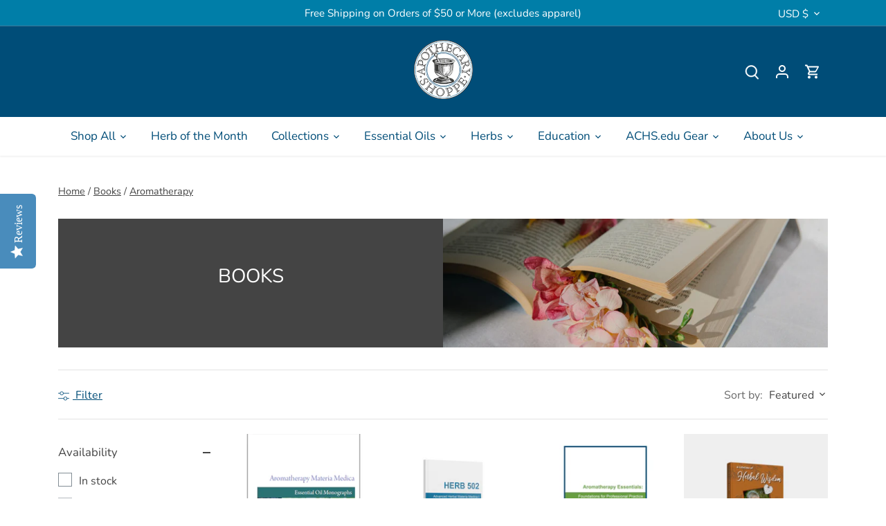

--- FILE ---
content_type: text/css
request_url: https://www.apothecary-shoppe.com/cdn/shop/t/13/assets/styles.css?v=174031545585416077851766181558
body_size: 38311
content:
/** Shopify CDN: Minification failed

Line 104:2 Expected identifier but found "*"
Line 105:2 Expected identifier but found "*"
Line 274:2 Expected identifier but found "*"
Line 281:2 Expected identifier but found "*"
Line 291:2 Expected identifier but found "*"
Line 301:2 Expected identifier but found "*"
Line 302:2 Expected identifier but found "*"
Line 1347:1 Unexpected "{"
Line 1365:1 Unexpected "{"

**/
@charset "UTF-8";
/*
File structure:
[Assign user-editable variables in liquid]
[Assign settings variables in liquid]
[Assign variables in scss]
*//* Layout */
/* Colour */

/* Footer */
/* Sidebar cart */
/* Images */
/* Input/Buttons */
/* This has to be a non font-based unit */
/* Sub nav */
/* Font */@font-face {
  font-family: Nunito;
  font-weight: 400;
  font-style: normal;
  font-display: swap;
  src: url("//www.apothecary-shoppe.com/cdn/fonts/nunito/nunito_n4.fc49103dc396b42cae9460289072d384b6c6eb63.woff2") format("woff2"),
       url("//www.apothecary-shoppe.com/cdn/fonts/nunito/nunito_n4.5d26d13beeac3116db2479e64986cdeea4c8fbdd.woff") format("woff");
}

@font-face {
  font-family: Nunito;
  font-weight: 700;
  font-style: normal;
  font-display: swap;
  src: url("//www.apothecary-shoppe.com/cdn/fonts/nunito/nunito_n7.37cf9b8cf43b3322f7e6e13ad2aad62ab5dc9109.woff2") format("woff2"),
       url("//www.apothecary-shoppe.com/cdn/fonts/nunito/nunito_n7.45cfcfadc6630011252d54d5f5a2c7c98f60d5de.woff") format("woff");
}

@font-face {
  font-family: Nunito;
  font-weight: 400;
  font-style: italic;
  font-display: swap;
  src: url("//www.apothecary-shoppe.com/cdn/fonts/nunito/nunito_i4.fd53bf99043ab6c570187ed42d1b49192135de96.woff2") format("woff2"),
       url("//www.apothecary-shoppe.com/cdn/fonts/nunito/nunito_i4.cb3876a003a73aaae5363bb3e3e99d45ec598cc6.woff") format("woff");
}

@font-face {
  font-family: Nunito;
  font-weight: 700;
  font-style: italic;
  font-display: swap;
  src: url("//www.apothecary-shoppe.com/cdn/fonts/nunito/nunito_i7.3f8ba2027bc9ceb1b1764ecab15bae73f86c4632.woff2") format("woff2"),
       url("//www.apothecary-shoppe.com/cdn/fonts/nunito/nunito_i7.82bfb5f86ec77ada3c9f660da22064c2e46e1469.woff") format("woff");
}

@font-face {
  font-family: Nunito;
  font-weight: 400;
  font-style: normal;
  font-display: swap;
  src: url("//www.apothecary-shoppe.com/cdn/fonts/nunito/nunito_n4.fc49103dc396b42cae9460289072d384b6c6eb63.woff2") format("woff2"),
       url("//www.apothecary-shoppe.com/cdn/fonts/nunito/nunito_n4.5d26d13beeac3116db2479e64986cdeea4c8fbdd.woff") format("woff");
}

@font-face {
  font-family: Nunito;
  font-weight: 400;
  font-style: normal;
  font-display: swap;
  src: url("//www.apothecary-shoppe.com/cdn/fonts/nunito/nunito_n4.fc49103dc396b42cae9460289072d384b6c6eb63.woff2") format("woff2"),
       url("//www.apothecary-shoppe.com/cdn/fonts/nunito/nunito_n4.5d26d13beeac3116db2479e64986cdeea4c8fbdd.woff") format("woff");
}

@font-face {
  font-family: Nunito;
  font-weight: 400;
  font-style: normal;
  font-display: swap;
  src: url("//www.apothecary-shoppe.com/cdn/fonts/nunito/nunito_n4.fc49103dc396b42cae9460289072d384b6c6eb63.woff2") format("woff2"),
       url("//www.apothecary-shoppe.com/cdn/fonts/nunito/nunito_n4.5d26d13beeac3116db2479e64986cdeea4c8fbdd.woff") format("woff");
}

/* Misc */
/* Store availability variables */
/* Price slider variables */
/*Accordion variables*/
/* Contain floats: nicolasgallagher.com/micro-clearfix-hack/ */
/*! normalize.css v1.0.0 | MIT License | git.io/normalize */
article, aside, details, figcaption, figure, footer, header, hgroup, nav, section, summary {
  display: block;
}

audio, canvas, video {
  display: inline-block;
  *display: inline;
  *zoom: 1;
}

audio:not([controls]) {
  display: none;
  height: 0;
}

[hidden] {
  display: none;
}

html {
  font-size: 100%;
  -webkit-text-size-adjust: 100%;
  -ms-text-size-adjust: 100%;
}

html, button, input, select, textarea {
  font-family: sans-serif;
}

body {
  margin: 0;
}

a:active, a:hover {
  outline: 0;
}

h1, .product-details .product-price .current-price, .image-overlay .line-1, .added-notice .added-notice__price {
  font-size: 2em;
  margin: .67em 0;
}

h2 {
  font-size: 1.5em;
  margin: .83em 0;
}

h3 {
  font-size: 1.17em;
  margin: 1em 0;
}

h4, blockquote, .cart-summary__subtotal .amount {
  font-size: 1em;
  margin: 1.33em 0;
}

h5 {
  font-size: .83em;
  margin: 1.67em 0;
}

h6 {
  font-size: .75em;
  margin: 2.33em 0;
}

abbr[title] {
  border-bottom: 1px dotted;
}

b, strong {
  font-weight: bold;
}

blockquote {
  margin: 1em 40px;
}

dfn {
  font-style: italic;
}

mark {
  background: #ff0;
  color: #000;
}

p, pre {
  margin: 1em 0;
}

code, kbd, pre, samp {
  font-family: monospace,serif;
  _font-family: 'courier new',monospace;
  font-size: 1em;
}

pre {
  white-space: pre;
  white-space: pre-wrap;
  word-wrap: break-word;
}

q {
  quotes: none;
}

q:before, q:after {
  content: '';
  content: none;
}

small {
  font-size: 75%;
}

sub, sup {
  font-size: 75%;
  line-height: 0;
  position: relative;
  vertical-align: baseline;
}

sup {
  top: -0.5em;
}

sub {
  bottom: -0.25em;
}

dl, menu, ol, ul {
  margin: 1em 0;
}

dd {
  margin: 0 0 0 40px;
}

menu, ol, ul {
  padding: 0 0 0 40px;
}

nav ul, nav ol {
  list-style: none;
  list-style-image: none;
}

img {
  border: 0;
  -ms-interpolation-mode: bicubic;
}

svg:not(:root) {
  overflow: hidden;
}

figure {
  margin: 0;
}

form {
  margin: 0;
}

fieldset {
  border: 1px solid #c0c0c0;
  margin: 0 2px;
  padding: .35em .625em .75em;
}

legend {
  border: 0;
  padding: 0;
  white-space: normal;
  *margin-left: -7px;
}

button, input, select, textarea {
  font-size: 100%;
  margin: 0;
  vertical-align: baseline;
  *vertical-align: middle;
}

button, input {
  line-height: normal;
}

button, html input[type="button"], input[type="reset"], input[type="submit"] {
  -webkit-appearance: button;
  cursor: pointer;
  *overflow: visible;
}

button[disabled], input[disabled] {
  cursor: default;
}

input[type="checkbox"], input[type="radio"] {
  box-sizing: border-box;
  padding: 0;
  *height: 13px;
  *width: 13px;
}

input[type="search"] {
  -webkit-appearance: textfield;
  -moz-box-sizing: content-box;
  -webkit-box-sizing: content-box;
  box-sizing: content-box;
}

input[type="search"]::-webkit-search-cancel-button, input[type="search"]::-webkit-search-decoration {
  -webkit-appearance: none;
}

button::-moz-focus-inner, input::-moz-focus-inner {
  border: 0;
  padding: 0;
}

textarea {
  overflow: auto;
  vertical-align: top;
}

table {
  border-collapse: collapse;
  border-spacing: 0;
}

td {
  vertical-align: top;
}

/* Colorbox */
#cboxOverlay, #cboxWrapper, #colorbox {
  position: absolute;
  top: 0;
  left: 0;
  z-index: 9999;
  overflow: hidden;
}

#cboxWrapper {
  max-width: none;
}

#cboxOverlay {
  position: fixed;
  width: 100%;
  height: 100%;
}

#cboxBottomLeft, #cboxMiddleLeft {
  clear: left;
}

#cboxContent {
  position: relative;
}

#cboxLoadedContent {
  overflow: auto;
  -webkit-overflow-scrolling: touch;
}

#cboxTitle {
  margin: 0;
}

#cboxLoadingGraphic, #cboxLoadingOverlay {
  position: absolute;
  top: 0;
  left: 0;
  width: 100%;
  height: 100%;
}

#cboxClose, #cboxNext, #cboxPrevious, #cboxSlideshow {
  cursor: pointer;
  min-height: 0;
  outline: none;
}

.cboxPhoto {
  float: left;
  margin: auto;
  border: 0;
  display: block;
  max-width: none;
  -ms-interpolation-mode: bicubic;
}

.cboxIframe {
  width: 100%;
  height: 100%;
  display: block;
  border: 0;
  padding: 0;
  margin: 0;
}

#cboxContent, #cboxLoadedContent, #colorbox {
  box-sizing: content-box;
  -moz-box-sizing: content-box;
  -webkit-box-sizing: content-box;
}

#cboxOverlay {
  background: #fff;
}

#colorbox {
  outline: 0;
}

#cboxTopLeft {
  width: 25px;
  height: 25px;
  background: url(//www.apothecary-shoppe.com/cdn/shop/t/13/assets/cbox_border1.png?v=175942241122076486151632956775) no-repeat 0 0;
}

#cboxTopCenter {
  height: 25px;
  background: url(//www.apothecary-shoppe.com/cdn/shop/t/13/assets/cbox_border1.png?v=175942241122076486151632956775) repeat-x 0 -50px;
}

#cboxTopRight {
  width: 25px;
  height: 25px;
  background: url(//www.apothecary-shoppe.com/cdn/shop/t/13/assets/cbox_border1.png?v=175942241122076486151632956775) no-repeat -25px 0;
}

#cboxBottomLeft {
  width: 25px;
  height: 25px;
  background: url(//www.apothecary-shoppe.com/cdn/shop/t/13/assets/cbox_border1.png?v=175942241122076486151632956775) no-repeat 0 -25px;
}

#cboxBottomCenter {
  height: 25px;
  background: url(//www.apothecary-shoppe.com/cdn/shop/t/13/assets/cbox_border1.png?v=175942241122076486151632956775) repeat-x 0 -75px;
}

#cboxBottomRight {
  width: 25px;
  height: 25px;
  background: url(//www.apothecary-shoppe.com/cdn/shop/t/13/assets/cbox_border1.png?v=175942241122076486151632956775) no-repeat -25px -25px;
}

#cboxMiddleLeft {
  width: 25px;
  background: url(//www.apothecary-shoppe.com/cdn/shop/t/13/assets/cbox_border2.png?v=120038969511935343121632956775) repeat-y 0 0;
}

#cboxMiddleRight {
  width: 25px;
  background: url(//www.apothecary-shoppe.com/cdn/shop/t/13/assets/cbox_border2.png?v=120038969511935343121632956775) repeat-y -25px 0;
}

#cboxContent {
  background: #fff;
  overflow: hidden;
}

.cboxIframe {
  background: #fff;
}

#cboxError {
  padding: 50px;
  border: 1px solid #ccc;
}

#cboxLoadedContent {
  margin-bottom: 28px;
}

#cboxTitle {
  position: absolute;
  bottom: 0;
  left: 0;
  text-align: center;
  width: 100%;
  color: #999;
}

#cboxCurrent {
  display: none !important;
  position: absolute;
  bottom: 0;
  left: 100px;
  color: #999;
}

#cboxLoadingOverlay {
  background: #fff no-repeat center 50px;
}

#cboxClose, #cboxNext, #cboxPrevious, #cboxSlideshow {
  border: 1px solid #eee;
  padding: 4px;
  margin: 0;
  overflow: visible;
  width: auto;
  background: white;
}

#cboxClose:active, #cboxNext:active, #cboxPrevious:active, #cboxSlideshow:active {
  outline: 0;
}

#cboxSlideshow {
  position: absolute;
  bottom: 0;
  right: 42px;
  color: #444;
}

#cboxPrevious {
  position: absolute;
  bottom: 0;
  left: 0;
  color: #444;
}

#cboxNext {
  position: absolute;
  bottom: 0;
  left: 7.5em;
  color: #444;
}

#cboxClose {
  position: absolute;
  bottom: 0;
  right: 0;
  display: block;
  color: #444;
}

.cboxIE #cboxBottomCenter, .cboxIE #cboxBottomLeft, .cboxIE #cboxBottomRight, .cboxIE #cboxMiddleLeft, .cboxIE #cboxMiddleRight, .cboxIE #cboxTopCenter, .cboxIE #cboxTopLeft, .cboxIE #cboxTopRight {
  filter: progid:DXImageTransform.Microsoft.gradient(startColorstr=#00FFFFFF, endColorstr=#00FFFFFF);
}

#cboxClose:hover, #cboxNext:hover, #cboxPrevious:hover, #cboxSlideshow:hover {
  background: #f4f4f4;
}

#cboxPrevious, #cboxNext, #cboxClose {
  border-color: #ddd;
  padding: 0.2em 0.6em;
  border-radius: 3px;
}

#cboxNext {
  left: 5.5em;
}

#cboxTopLeft, #cboxTopCenter, #cboxTopRight {
  /*border-top: 1px solid #aaa;*/
  height: 10px;
}

#cboxTopLeft, #cboxMiddleLeft, #cboxBottomLeft {
  /*border-left: 1px solid #aaa;*/
  width: 10px;
}

#cboxTopRight, #cboxMiddleRight, #cboxBottomRight {
  /*border-right: 1px solid #aaa;*/
  width: 10px;
}

#cboxBottomLeft, #cboxBottomCenter, #cboxBottomRight {
  /*border-bottom: 1px solid #aaa;*/
  height: 10px;
}

#cboxOverlay {
  background-color: rgba(0, 0, 0, 0.7);
}

#cboxTopLeft, #cboxTopCenter, #cboxTopRight, #cboxMiddleLeft, #cboxMiddleRight, #cboxBottomLeft, #cboxBottomCenter, #cboxBottomRight, #cboxContent, #colorbox {
  background: #ffffff;
}

#cboxLoadingOverlay {
  background-color: #ffffff;
}

/* Slick.js slider */
.slick-slider {
  position: relative;
  display: block;
  -moz-box-sizing: border-box;
  -webkit-box-sizing: border-box;
  box-sizing: border-box;
  -webkit-touch-callout: none;
  -webkit-user-select: none;
  -khtml-user-select: none;
  -moz-user-select: none;
  -ms-user-select: none;
  user-select: none;
  -ms-touch-action: pan-y;
  touch-action: pan-y;
  -webkit-tap-highlight-color: transparent;
}

.slick-list {
  position: relative;
  overflow: hidden;
  display: block;
  margin: 0;
  padding: 0;
}

.slick-list:focus {
  outline: none;
}

.slick-list.dragging {
  cursor: pointer;
  cursor: hand;
}

.slick-slider .slick-track,
.slick-slider .slick-list {
  -webkit-transform: translate3d(0, 0, 0);
  -moz-transform: translate3d(0, 0, 0);
  -ms-transform: translate3d(0, 0, 0);
  -o-transform: translate3d(0, 0, 0);
  transform: translate3d(0, 0, 0);
}

.slick-track {
  position: relative;
  left: 0;
  top: 0;
  display: block;
}

.slick-track:before, .slick-track:after {
  content: "";
  display: table;
}

.slick-track:after {
  clear: both;
}

.slick-loading .slick-track {
  visibility: hidden;
}

.slick-slide {
  float: left;
  height: 100%;
  min-height: 1px;
  outline: none;
  display: none;
}

[dir="rtl"] .slick-slide {
  float: right;
}

.slick-slide img {
  display: block;
}

.slick-slide.slick-loading img {
  display: none;
}

.slick-slide.dragging img {
  pointer-events: none;
}

.slick-initialized .slick-slide {
  display: block;
}

.slick-loading .slick-slide {
  visibility: hidden;
}

.slick-vertical .slick-slide {
  display: block;
  height: auto;
  border: 1px solid transparent;
}

.slick-arrow.slick-hidden {
  display: none;
}

.slick-loading .slick-list {
  background: #fff center center no-repeat;
}

/* Slider Arrows */
.slick-prev,
.slick-next {
  position: absolute;
  z-index: 1;
  display: block;
  height: 80px;
  width: 80px;
  line-height: 0px;
  font-size: 0px;
  cursor: pointer;
  background: transparent;
  color: transparent;
  top: 50%;
  -webkit-transform: translate(0, -50%);
  -ms-transform: translate(0, -50%);
  transform: translate(0, -50%);
  transition: all 0.3s ease-in-out;
  padding: 0;
  border: none;
  outline: none;
}

.slick-prev:hover, .slick-prev:focus,
.slick-next:hover,
.slick-next:focus {
  outline: none;
  background: transparent;
  color: transparent;
}

.slick-prev:hover:before, .slick-prev:focus:before,
.slick-next:hover:before,
.slick-next:focus:before {
  opacity: 1;
}

.slick-prev.slick-disabled:before,
.slick-next.slick-disabled:before {
  opacity: 0.25;
}

.slick-prev.focus-visible,
.slick-next.focus-visible {
  outline: #444444 auto 1px;
  outline: -webkit-focus-ring-color auto 1px;
}

.slick-prev svg,
.slick-next svg {
  width: 80px;
  height: 80px;
  fill: white;
  opacity: 0.75;
  -webkit-filter: drop-shadow(0px 1px 1px rgba(0, 0, 0, 1));
  -moz-filter: drop-shadow(0px 1px 1px rgba(0, 0, 0, 1));
  -o-filter: drop-shadow(0px 1px 1px rgba(0, 0, 0, 1));
  -ms-filter: drop-shadow(0px 1px 1px rgba(0, 0, 0, 1));
  filter: drop-shadow(0px 1px 1px rgba(0, 0, 0, 1));
}

.slick-prev {
  left: -0px;
}

[dir="rtl"] .slick-prev {
  left: auto;
  right: -0px;
}

.slick-prev:before {
  content: "<";
}

[dir="rtl"] .slick-prev:before {
  content: ">";
}

.slick-next {
  right: -0px;
}

[dir="rtl"] .slick-next {
  left: -0px;
  right: auto;
}

.slick-next:before {
  content: ">";
}

[dir="rtl"] .slick-next:before {
  content: "<";
}

@media (min-width: 1000px) {
  .slick-prev {
    opacity: 0;
    margin-left: -20px;
  }
  .slick-next {
    opacity: 0;
    margin-right: -20px;
  }
  .slick-slider:hover .slick-prev,
  .slick-slider:focus .slick-prev{
    opacity: 1;
    margin-left: 0;
  }
  .slick-slider:hover .slick-next,
  .slick-slider:focus .slick-next{
    opacity: 1;
    margin-right: 0;
  }
}

.slick-slider--indented-side-icons.slick-slider--all-visible .slick-list {
  margin-left: 0;
  margin-right: 0;
}

.slick-slider--indented-side-icons.slick-slider--all-visible .slick-prev,
.slick-slider--indented-side-icons.slick-slider--all-visible .slick-next {
  opacity: 0 !important;
  pointer-events: none;
}

.slick-slider--indented-side-icons .slick-prev,
.slick-slider--indented-side-icons .slick-next {
  background: transparent;
  opacity: 1;
  width: 2.75em;
  height: 2.75em;
}

.slick-slider--indented-side-icons .slick-prev.slick-disabled,
.slick-slider--indented-side-icons .slick-next.slick-disabled {
  opacity: 0.25;
}

.slick-slider--indented-side-icons .slick-prev svg,
.slick-slider--indented-side-icons .slick-next svg {
  fill: #444444;
  -webkit-filter: none;
  -moz-filter: none;
  -o-filter: none;
  -ms-filter: none;
  filter: none;
  width: 30px;
  height: 30px;
}

.slick-slider--indented-side-icons .slick-prev,
.slick-slider--indented-side-icons:hover .slick-prev {
  margin-left: -2.75em;
}

.quickbuy-form .slick-slider--indented-side-icons .slick-prev, .quickbuy-form
.slick-slider--indented-side-icons:hover .slick-prev {
  margin-left: -29px;
}

.slick-slider--indented-side-icons .slick-next,
.slick-slider--indented-side-icons:hover .slick-next {
  margin-right: -2.75em;
}

/* Slider Dots */
.slick-dots {
  position: absolute;
  list-style: none;
  text-align: center;
  margin: 0;
  padding: 0;
  line-height: 1em;
  bottom: 10px;
  right: 0;
  left: 0;
}

@media (max-width: 767px) {
  .slick-dots {
    padding-left: 0;
    padding-right: 0;
  }
}

@media (max-width: 767px) {
  .slick-slider-dots-below-xs .slick-dots {
    margin-bottom: 5px;
  }
}

@media (min-width: 768px) {
  .slick-dots {
    bottom: 20px;
  }
}

@media (min-width: 1200px) {
  .slick-dots {
    bottom: 30px;
  }
}

.slick-dots li {
  position: relative;
  display: inline-block;
  height: 20px;
  width: 20px;
  margin: 0;
  padding: 0;
  cursor: pointer;
}

.slick-dots li button {
  transition: border-color .3s, opacity .3s;
  border: 0;
  background: transparent;
  display: block;
  height: 20px;
  width: 20px;
  outline: none;
  line-height: 0px;
  font-size: 0px;
  color: transparent;
  padding: 5px;
  cursor: pointer;
  border-radius: 10px;
}

.slick-dots li button:hover, .slick-dots li button:focus {
  outline: none;
}

.slick-dots li button:hover:before, .slick-dots li button:focus:before {
  opacity: 1;
}

.slick-dots li button:before {
  transition: color .3s, opacity .3s;
  position: absolute;
  top: 0;
  left: 0;
  content: "•";
  width: 20px;
  height: 20px;
  font-family: Arial, sans-serif;
  font-size: 2.75em;
  line-height: 20px;
  text-align: center;
  color: #000000;
  opacity: 0.25;
  -webkit-font-smoothing: antialiased;
  -moz-osx-font-smoothing: grayscale;
}

@media (max-width: 767px) {
  .slick-slider-dots-below-xs .slick-dots li button:before {
    color: #444444;
  }
}

.slick-dots li.slick-active button:before {
  opacity: 0.75;
}

@media (max-width: 767px) {
  .slick-slider-dots-below-xs .slick-dots li.slick-active button {
    border-color: #444444;
  }
  .slick-slider-dots-below-xs .slick-dots li.slick-active button:before {
    color: #444444;
  }
}

/* Using border-box */
*, *:before, *:after {
  -moz-box-sizing: border-box;
  -webkit-box-sizing: border-box;
  box-sizing: border-box;
}

/* Do not use focus outline unless tabbing */
body.js:not(.tab-used) *:focus {
  outline: none;
}

body {
  font-family: Nunito, sans-serif;
  font-weight: 400;
  font-style: normal;
  font-size: 16px;
  line-height: 1.4em;
  color: #444444;
  overflow-x: hidden;
  /* Fonts on Macs look bad without these */
  -moz-font-feature-settings: "liga";
  -moz-osx-font-smoothing: grayscale;
  -webkit-font-feature-settings: 'liga';
  -webkit-font-smoothing: antialiased;
}

h1, .product-details .product-price .current-price, .image-overlay .line-1, .added-notice .added-notice__price, .h1 {
  font-size: 28px;
}

h2, .h2 {
  font-size: 25px;
}

h3, .h3 {
  font-size: 22px;
}

h4, blockquote, .cart-summary__subtotal .amount, .h4 {
  font-size: 20px;
}

h5, .h5 {
  font-size: 20px;
}

h6, .h6 {
  font-size: 20px;
}

h1, .product-details .product-price .current-price, .image-overlay .line-1, .added-notice .added-notice__price, h2, h3, h4, blockquote, .cart-summary__subtotal .amount, h5, h6, .feature-subheader, .image-overlay .line-3 .link-display,#cart-summary h2 {
  font-family: Nunito, sans-serif;
  font-weight: 400;
  font-style: normal;
  line-height: 1.4em;
  color: #6a5b5c;
  margin: 0 0 0.7em;
  padding: 0;
}

.feature-subheader, .image-overlay .line-3 .link-display {
  font-size: 17px;
  font-weight: 500;
}

@media (min-width: 768px) {
  .feature-subheader, .image-overlay .line-3 .link-display {
    font-size: 20px;
  }
}


h1, .product-details .product-price .current-price, .image-overlay .line-1, .added-notice .added-notice__price, .h1, h2, .h2, h3, .h3, h4, blockquote, .cart-summary__subtotal .amount, .h4, h5, .h5, h6, .h6, .section-heading {
  text-transform: uppercase;
}


a {
  text-decoration: none;
  color: inherit;
  transition: background-color 120ms, color 120ms, border-color 120ms;
}

a:hover {
  color: #004d78;
}

a:hover svg, a:hover svg g {
  fill: #004d78;
}

a:hover .standard-link {
  border-bottom-color: rgba(0, 77, 120, 0.5);
}

a:focus {
  color: #004d78;
}

a svg, a svg g {
  transition: fill 120ms;
}

a .standard-link {
  transition: background-color 120ms, color 120ms, border-color 120ms;
}

.standard-link {
  border-bottom: 1px solid rgba(68, 68, 68, 0.5);
}

.standard-link:hover {
  border-bottom-color: rgba(0, 77, 120, 0.5);
}

p {
  margin: 0 0 1em;
}

blockquote {
  position: relative;
  margin: 1.5em 0;
  quotes: "“" "”";
  color: inherit;
  line-height: 1.6em;
  text-align: inherit;
}

blockquote:before {
  color: #444444;
  content: open-quote;
}

blockquote:after {
  color: #444444;
  content: close-quote;
}

blockquote :first-child {
  display: inline;
}

blockquote :last-child {
  margin-bottom: 0;
}

input,
textarea {
  font-family: inherit;
  font-size: 1em;
  line-height: 1.2em;
  color: #444444;
  border: 1px solid #838D95;
  background: #ffffff;
  padding: 9px 0.8em;
  max-width: 100%;
  width: 27em;
  min-height: 2em;
  border-radius: 3px;
  -webkit-appearance: none;
}

input[type=checkbox] {
  width: auto;
  height: auto;
  min-height: 0;
  -webkit-appearance: checkbox;
}

input[type=radio] {
  width: auto;
  height: auto;
  min-height: 0;
  -webkit-appearance: radio;
}

input[type=image] {
  background: transparent;
  border: none;
  padding: 0;
  width: auto;
  height: auto;
  min-height: 0;
}

/* Number spinners */
input[type=number]::-webkit-inner-spin-button,
input[type=number]::-webkit-outer-spin-button {
  -webkit-appearance: none;
  margin: 0;
}

textarea {
  height: 8em;
}

select {
  cursor: pointer;
  max-width: 100%;
}

.pretty-select, .disclosure__toggle {
  display: inline-block;
  position: relative;
  border: 1px solid #d8d8d8;
  background: #ffffff;
  color: #444444;
  padding: 0;
  text-align: left;
  width: 250px;
  max-width: 100%;
  vertical-align: middle;
  border-radius: 3px;
}

.pretty-select.plaintext, .plaintext.disclosure__toggle {
  border: none;
  margin: 0;
  padding: 0;
  color: inherit;
  background: transparent;
  width: auto;
  vertical-align: top;
}

.pretty-select.plaintext .text, .plaintext.disclosure__toggle .text {
  padding: 0 1.2em 0 0;
}

.pretty-select.plaintext svg, .plaintext.disclosure__toggle svg {
  right: 0;
}

.pretty-select .text, .disclosure__toggle .text {
  display: block;
  padding: 9px 50px 9px 0.8em;
  font-size: 1em;
  line-height: 1.3em;
}

.pretty-select .text .value, .disclosure__toggle .text .value {
  display: block;
  overflow: hidden;
}

.pretty-select svg, .disclosure__toggle svg {
  position: absolute;
  right: 15px;
  top: 50%;
  margin-top: -0.45em;
  z-index: 1;
  font-size: 1em;
  line-height: 1em;
  fill: #444444;
}

.pretty-select select, .disclosure__toggle select {
  position: absolute;
  left: 0;
  top: 0;
  height: 100%;
  width: 100%;
  filter: alpha(opacity=0);
  opacity: 0;
  z-index: 15;
  cursor: pointer;
  -webkit-appearance: menulist-button;
  -moz-appearance: menulist-button;
  appearance: menulist-button;
}

body.tab-used .pretty-select select.focus-visible ~ .text, body.tab-used .disclosure__toggle select.focus-visible ~ .text,
body.tab-used .pretty-select select:focus ~ .text,
body.tab-used .disclosure__toggle select:focus ~ .text {
  outline: #444444 auto 1px;
  outline: -webkit-focus-ring-color auto 1px;
}

.pretty-select-wide .pretty-select, .pretty-select-wide .disclosure__toggle {
  display: block;
  width: auto;
}

label, .cart-items__heading, .product-section legend {
  display: block;
  color: #444444;
  font-size: 90%;
  line-height: 1.2em;
  font-weight: normal;
  margin: 0 0 0.5em;
}

button,
input[type=submit],
.btn,
.account-area .action_link,
.giant-round-button,
.big-round-button,
.button {
  -webkit-appearance: none;
  display: inline-block;
  background: #004d78;
  color: #ffffff;
  border: 2px solid #004d78;
  height: auto;
  width: auto;
  padding: 9px 1.4em;
  font-family: inherit;
  font-size: 1em;
  line-height: 1.2em;
  font-weight: 400;
  vertical-align: middle;
  text-align: center;
  border-radius: 3px;
  transition: opacity 200ms, background-color 150ms, border-color 150ms, filter 200ms, -webkit-filter 200ms;
  
}

button.plain-text,
input[type=submit].plain-text,
.btn.plain-text,
.account-area .plain-text.action_link,
.plain-text.giant-round-button,
.plain-text.big-round-button,
.button.plain-text {
  font-family: Nunito, sans-serif;
  font-weight: 400;
  font-style: normal;
  font-size: 16px;
  line-height: 1.1em;
  text-transform: none;
  padding: 0;
  color: inherit;
  background: transparent;
  border: none;
  vertical-align: baseline;
}

button.plain-text:hover, button.plain-text:focus,
input[type=submit].plain-text:hover,
input[type=submit].plain-text:focus,
.btn.plain-text:hover,
.account-area .plain-text.action_link:hover,
.plain-text.giant-round-button:hover,
.plain-text.big-round-button:hover,
.btn.plain-text:focus,
.account-area .plain-text.action_link:focus,
.plain-text.giant-round-button:focus,
.plain-text.big-round-button:focus,
.button.plain-text:hover,
.button.plain-text:focus {
  background: transparent;
  color: inherit;
}

button.alt, button.btn--secondary,
input[type=submit].alt,
input[type=submit].btn--secondary,
.btn.alt,
.account-area .alt.action_link,
.alt.giant-round-button,
.alt.big-round-button,
.btn.btn--secondary,
.account-area .btn--secondary.action_link,
.btn--secondary.giant-round-button,
.btn--secondary.big-round-button,
.button.alt,
.button.btn--secondary,
 {
  background: #ffffff;
  color: #004d78;
}

button.alt:hover, button.btn--secondary:hover,
input[type=submit].alt:hover,
input[type=submit].btn--secondary:hover,
.btn.alt:hover,
.account-area .alt.action_link:hover,
.alt.giant-round-button:hover,
.alt.big-round-button:hover,
.btn.btn--secondary:hover,
.account-area .btn--secondary.action_link:hover,
.btn--secondary.giant-round-button:hover,
.btn--secondary.big-round-button:hover,
.button.alt:hover,
.button.btn--secondary:hover,
 {
  background: #e6edf2;
  color: #004d78;
}

button.alt svg, button.btn--secondary svg,
input[type=submit].alt svg,
input[type=submit].btn--secondary svg,
.btn.alt svg,
.account-area .alt.action_link svg,
.alt.giant-round-button svg,
.alt.big-round-button svg,
.btn.btn--secondary svg,
.account-area .btn--secondary.action_link svg,
.btn--secondary.giant-round-button svg,
.btn--secondary.big-round-button svg,
.button.alt svg,
.button.btn--secondary svg {
  display: inline-block;
  fill: currentColor;
}

button.outline,
input[type=submit].outline,
.btn.outline,
.account-area .outline.action_link,
.outline.giant-round-button,
.outline.big-round-button,
.button.outline {
  background-color: #ffffff;
}

button.outline:hover,
input[type=submit].outline:hover,
.btn.outline:hover,
.account-area .outline.action_link:hover,
.outline.giant-round-button:hover,
.outline.big-round-button:hover,
.button.outline:hover {
  background-color: #e6edf2;
}

button.btn--secondary,
input[type=submit].btn--secondary,
.btn.btn--secondary,
.account-area .btn--secondary.action_link,
.btn--secondary.giant-round-button,
.btn--secondary.big-round-button,
.button.btn--secondary {
  border-color: #004d78;
}


button.btn--secondary:hover,
input[type=submit].btn--secondary:hover,
.btn.btn--secondary:hover,
.account-area .btn--secondary.action_link:hover,
.btn--secondary.giant-round-button:hover,
.btn--secondary.big-round-button:hover,
.button.btn--secondary:hover {
  border-color: #004d78;
}

button.wide,
input[type=submit].wide,
.btn.wide,
.account-area .wide.action_link,
.wide.giant-round-button,
.wide.big-round-button,
.button.wide {
  width: 100%;
}

button:hover, button:focus,
input[type=submit]:hover,
input[type=submit]:focus,
.btn:hover,
.account-area .action_link:hover,
.giant-round-button:hover,
.big-round-button:hover,
.btn:focus,
.account-area .action_link:focus,
.giant-round-button:focus,
.big-round-button:focus,
.button:hover,
.button:focus {
  border-color: #006eab;
  background: #006eab;
  color: #ffffff;
  outline: 1px solid #006eab;
}

button a, button a:hover,
input[type=submit] a,
input[type=submit] a:hover,
.btn a,
.account-area .action_link a,
.giant-round-button a,
.big-round-button a,
.btn a:hover,
.account-area .action_link a:hover,
.giant-round-button a:hover,
.big-round-button a:hover,
.button a,
.button a:hover {
  color: #ffffff;
}

button .icon svg,
input[type=submit] .icon svg,
.btn .icon svg,
.account-area .action_link .icon svg,
.giant-round-button .icon svg,
.big-round-button .icon svg,
.button .icon svg {
  vertical-align: top;
  fill: #ffffff;
}

button .icon.icon--large,
input[type=submit] .icon.icon--large,
.btn .icon.icon--large,
.account-area .action_link .icon.icon--large,
.giant-round-button .icon.icon--large,
.big-round-button .icon.icon--large,
.button .icon.icon--large {
  display: inline-block;
  margin-bottom: -8px;
}

button .icon.icon--large svg,
input[type=submit] .icon.icon--large svg,
.btn .icon.icon--large svg,
.account-area .action_link .icon.icon--large svg,
.giant-round-button .icon.icon--large svg,
.big-round-button .icon.icon--large svg,
.button .icon.icon--large svg {
  position: relative;
  width: 1.5em;
  height: 1.5em;
  top: -4px;
}

button[disabled], button[disabled]:hover,
input[type=submit][disabled],
input[type=submit][disabled]:hover,
.btn[disabled],
.account-area .action_link[disabled],
.giant-round-button[disabled],
.big-round-button[disabled],
.btn[disabled]:hover,
.account-area .action_link[disabled]:hover,
.giant-round-button[disabled]:hover,
.big-round-button[disabled]:hover,
.button[disabled],
.button[disabled]:hover {
  pointer-events: none;
  opacity: 0.4;
}

button.not-a-button {
  background: none;
  color: inherit;
  border: none;
  padding: 0;
  font: inherit;
  cursor: pointer;
  outline: inherit;
  text-align: left;
}

button.not-a-button:hover {
  background: transparent;
  background-color: transparent !important;
  box-shadow: 0 0 0 transparent;
  border: 0 solid transparent;
  text-shadow: 0 0 0 transparent;
}

.tab-used button.not-a-button:focus {
  outline: 2px solid #1f61cc;
}

hr {
  border: none;
  width: 100%;
  color: transparent;
  border-bottom: 1px solid #e2e2e2;
  height: 9px;
  margin: 1em 0;
}

ul.plain {
  padding: 0;
}

ul.plain li {
  list-style: none;
}

ul.inline li {
  display: inline;
}

ul.inline.list-divide li {
  margin-right: 1.25em;
}

ul.inline.list-divide li:last-child {
  margin-right: 0;
}

.rte {
  zoom: 1;
  line-height: 1.6em;
  word-wrap: break-word;
}

.rte:before {
  content: "";
  display: table;
}

.rte:after {
  content: "";
  display: table;
  clear: both;
}

@media (min-width: 768px) {
  .rte.large-text {
    font-size: 18px;
  }
}

@media (min-width: 1200px) {
  .rte.large-text {
    font-size: 19px;
  }
}

.rte h1, .rte .product-details .product-price .current-price, .product-details .product-price .rte .current-price, .rte .image-overlay .line-1, .image-overlay .rte .line-1, .rte .added-notice .added-notice__price, .added-notice .rte .added-notice__price, .rte h2, .rte h3, .rte h4, .rte blockquote, .rte .cart-summary__subtotal .amount, .cart-summary__subtotal .rte .amount, .rte h5, .rte h6 {
  margin-top: 1em;
  margin-bottom: 1em;
}

.rte img {
  vertical-align: baseline;
}

.rte a {
  color: #004d78;
}

.rte a:hover {
  color: #000c12;
}

.rte > p:last-child {
  margin-bottom: 0;
}

.rte tr {
  border-top: 1px solid #e2e2e2;
}

.rte tr:first-child {
  border-top: none;
}

.rte tr:first-child th {
  border-bottom: 2px solid #e2e2e2;
}

.rte th {
  text-align: left;
}

.rte td,
.rte th {
  border-left: 1px solid #e2e2e2;
  padding: 0.4em 0.6em;
}

.rte td:first-child,
.rte th:first-child {
  border-left: none;
}

.rte tfoot {
  border-top: 2px solid #e2e2e2;
}

/* Responsive images and videos. */
img, iframe {
  max-width: 100%;
}

img {
  height: auto;
  vertical-align: top;
}

svg {
  width: 16px;
  height: 16px;
  fill: #444444;
  vertical-align: middle;
  transition: fill 100ms;
}

svg g {
  fill: #444444;
  transition: fill 100ms;
}

.mobile-only {
  display: block !important;
}

@media (min-width: 768px) {
  .mobile-only {
    display: none !important;
  }
}

.desktop-only {
  display: none !important;
}

@media (min-width: 768px) {
  .desktop-only {
    display: block !important;
  }
}

.desktop-only-inline {
  display: none !important;
}

@media (min-width: 768px) {
  .desktop-only-inline {
    display: inline !important;
  }
}

.pb-medium {
  padding-bottom: 2.5em;
}

@media (min-width: 768px) {
  .pb-medium {
    padding-bottom: 2.5em;
  }
}

.mb-0 {
  margin-bottom: 0 !important;
}

/* Control the pages maximum width. */
.container {
  margin: 0 auto;
  max-width: 1440px;
  width: 90%;
  padding-left: 20px;
  padding-right: 20px;
}

.reading-column {
  margin-left: auto;
  margin-right: auto;
  width: 800px;
  max-width: 100%;
}

.small-form-column {
  margin-left: auto;
  margin-right: auto;
  width: 432px;
  max-width: 100%;
}

.story-container {
  margin-left: auto;
  margin-right: auto;
  width: 800px;
  max-width: 90%;
}

.story-container .reading-column {
  padding-top: 0 !important;
  padding-bottom: 0 !important;
}

/* Medium and large screens */
.row {
  zoom: 1;
  margin-left: -20px;
  margin-right: -20px;
}

.row:before {
  content: "";
  display: table;
}

.row:after {
  content: "";
  display: table;
  clear: both;
}

.column {
  float: left;
  padding-left: 20px;
  padding-right: 20px;
}

.column.half {
  width: 50%;
}

.column.quarter {
  width: 25%;
}

.column.three-quarters {
  width: 75%;
}

.column.third {
  width: 33.33333%;
}

.column.two-thirds {
  width: 66.666%;
}

.column.fifth {
  width: 20%;
}

.column.four-fifths {
  width: 80%;
}

.column.full {
  width: 100%;
}

.column.flex.max-cols-6 {
  width: 16.66666%;
}

.column.flex.max-cols-5 {
  width: 20%;
}

.column.flex.max-cols-4 {
  width: 25%;
}

.column.flex.max-cols-3 {
  width: 33.33333%;
}

.column.flex.max-cols-2 {
  width: 50%;
}

.column.bleed {
  padding-left: 0;
  padding-right: 0;
}

.first-in-row {
  clear: left;
}

.flexbox-grid {
  display: flex;
  flex-wrap: wrap;
}

.flex-grow {
  flex-grow: 1;
}

.align-self-end {
  align-self: flex-end;
}

.grid .column {
  margin-bottom: 30px;
}

.grid .column.half:nth-child(2n+1),
.grid .column.flex.max-cols-2:nth-child(2n+1) {
  clear: left;
}

.grid .column.third:nth-child(3n+1),
.grid .column.flex.max-cols-3:nth-child(3n+1) {
  clear: left;
}

.grid .column.quarter:nth-child(4n+1),
.grid .column.flex.max-cols-4:nth-child(4n+1) {
  clear: left;
}

.grid .column.fifth:nth-child(5n+1),
.grid .column.flex.max-cols-5:nth-child(5n+1) {
  clear: left;
}

.grid .column.flex.max-cols-6:nth-child(6n+1) {
  clear: left;
}

.row.one-row .column {
  margin-bottom: 0;
}

.row--simple-valign {
  display: flex;
  align-items: center;
}

.mobile, .mobile-inline, .mobile-flex {
  display: none !important;
}

.product-grid.grid {
  display: flex;
  flex-wrap: wrap;
  margin-left: -0px;
  
  
}

@media (min-width: 768px) {
  .product-grid.grid {
    margin-bottom: -0px;
  }
}

.product-grid.grid.one-row {
  margin-bottom: 0;
}

@media (min-width: 768px) {
  .product-grid.grid {
    margin-right: -10px !important;
  }
}

@media (max-width: 767px) {
  .product-grid.grid {
    margin-right: -10px !important;
  }
}

.product-grid.grid .column {
  margin-bottom: 0;
  padding: 0px;
  min-width: 10.9375em;
  flex: 0 0 auto;
  
}

@media (min-width: 768px) {
  .product-grid.grid .column {
    flex-grow: 1;
  }
}

.product-grid.grid .column.product-block--flex-spacer {
  padding-top: 0;
  padding-bottom: 0;
}

@media (min-width: 768px) {
  .product-grid.grid .column {
    margin-right: 10px;
    margin-bottom: 10px !important;
  }
}

@media (min-width: 768px) {
  .product-grid.grid.one-row .column {
    margin-bottom: 0 !important;
  }
}

.product-grid.grid .product-block--flex-spacer {
  margin-bottom: 0 !important;
  padding-bottom: 0 !important;
  border: 0 !important;
  box-shadow: none !important;
  visibility: hidden;
}

@media (max-width: 767px) {
  .product-grid.grid {
    margin-left: -10px;
    margin-right: -10px;
  }
  .product-grid.grid .column:not(.product-block--flex-spacer) {
    min-width: 0;
    margin-right: 0;
  }
  .product-grid.grid .column:not(.product-block--flex-spacer):not(.product-block--gutter-0) {
    padding: 10px;
  }
  .product-grid.grid .column:not(.product-block--flex-spacer):not(.product-block--gap-0) {
    margin-bottom: 10px;
    margin-right: 10px;
  }
}

@media (min-width: 768px) {
  .product-grid.grid .column.half {
    width: calc(50% - 10px);
  }
  .product-grid.grid .column.quarter {
    width: calc(25% - 10px);
  }
  .product-grid.grid .column.three-quarters {
    width: calc(75% - 10px);
  }
  .product-grid.grid .column.third {
    width: calc(33.33333% - 10px);
  }
  .product-grid.grid .column.two-thirds {
    width: calc(66.666% - 10px);
  }
  .product-grid.grid .column.fifth {
    width: calc(20% - 10px);
  }
  .product-grid.grid .column.four-fifths {
    width: calc(80% - 10px);
  }
  .product-grid.grid .column.full {
    width: calc(100% - 10px);
  }
  .product-grid.grid .column.flex.max-cols-6 {
    width: calc(16.66666% - 10px);
  }
  .product-grid.grid .column.flex.max-cols-5 {
    width: calc(20% - 10px);
  }
  .product-grid.grid .column.flex.max-cols-4 {
    width: calc(25% - 10px);
  }
  .product-grid.grid .column.flex.max-cols-3 {
    width: calc(33.33333% - 10px);
  }
  .product-grid.grid .column.flex.max-cols-2 {
    width: calc(50% - 10px);
  }
}

@media (max-width: 1250px) {
  .column.flex.max-cols-6 {
    width: 25%;
  }
  .grid .column.flex.max-cols-6:nth-child(6n+1) {
    clear: none;
  }
  .grid .column.flex.max-cols-6:nth-child(4n+1) {
    clear: left;
  }
  .row.one-row .column.flex.max-cols-6:nth-child(n+5) {
    display: none;
  }
}

@media (max-width: 960px) {
  .column.flex.max-cols-5 {
    width: 33.33333%;
  }
  .grid .column.flex.max-cols-5:nth-child(5n+1) {
    clear: none;
  }
  .grid .column.flex.max-cols-5:nth-child(3n+1) {
    clear: left;
  }
  .column.flex.max-cols-4 {
    width: 33.33333%;
  }
  .grid .column.flex.max-cols-4:nth-child(4n+1) {
    clear: none;
  }
  .grid .column.flex.max-cols-4:nth-child(3n+1) {
    clear: left;
  }
  .column.flex.max-cols-3,
  .column.flex.max-cols-2 {
    width: 50%;
  }
  .grid .column.flex.max-cols-3:nth-child(3n+1), .grid
  .column.flex.max-cols-2:nth-child(3n+1) {
    clear: none;
  }
  .grid .column.flex.max-cols-3:nth-child(2n+1), .grid
  .column.flex.max-cols-2:nth-child(2n+1) {
    clear: left;
  }
  .row.one-row .column.flex.max-cols-3:nth-child(n+3),
  .row.one-row .column.flex.max-cols-4:nth-child(n+4),
  .row.one-row .column.flex.max-cols-5:nth-child(n+5) {
    display: none;
  }
}

@media (max-width: 767px) {
  .mobile {
    display: block !important;
  }
  .mobile-inline {
    display: inline !important;
  }
  .mobile-flex {
    display: flex !important;
  }
  .container {
    width: auto;
  }
  .column {
    margin-bottom: 20px;
  }
  .column.no-mobile-margin {
    margin-bottom: 0;
  }
  .column.half,
  .column.third,
  .column.two-thirds,
  .column.quarter,
  .column.fifth,
  .column.four-fifths,
  .column.flex.max-cols-2 {
    width: 100%;
  }
  .grid .column.half:nth-child(2n+1), .grid
  .column.third:nth-child(2n+1), .grid
  .column.two-thirds:nth-child(2n+1), .grid
  .column.quarter:nth-child(2n+1), .grid
  .column.fifth:nth-child(2n+1), .grid
  .column.four-fifths:nth-child(2n+1), .grid
  .column.flex.max-cols-2:nth-child(2n+1) {
    clear: none;
  }
  .column.flex.min-cols-1 {
    width: calc(100% - 1px);
  }
  .column.flex.min-cols-2,
  .column.flex.max-cols-4,
  .column.flex.max-cols-5,
  .column.flex.max-cols-6 {
    width: calc(50% - 1px);
  }
  .product-grid.grid .column.flex.min-cols-2:not(.product-block--gap-0), .product-grid.grid
  .column.flex.max-cols-4:not(.product-block--gap-0), .product-grid.grid
  .column.flex.max-cols-5:not(.product-block--gap-0), .product-grid.grid
  .column.flex.max-cols-6:not(.product-block--gap-0) {
    width: calc(50% - 10px);
  }
  .product-grid.grid .column.flex.min-cols-2.min-cols-1, .product-grid.grid
  .column.flex.max-cols-4.min-cols-1, .product-grid.grid
  .column.flex.max-cols-5.min-cols-1, .product-grid.grid
  .column.flex.max-cols-6.min-cols-1 {
    width: calc(100% - 10px);
  }
  .grid .column.flex.min-cols-2:nth-child(3n+1),
  .grid .column.flex.min-cols-2:nth-child(4n+1), .grid
  .column.flex.max-cols-4:nth-child(3n+1),
  .grid
  .column.flex.max-cols-4:nth-child(4n+1), .grid
  .column.flex.max-cols-5:nth-child(3n+1),
  .grid
  .column.flex.max-cols-5:nth-child(4n+1), .grid
  .column.flex.max-cols-6:nth-child(3n+1),
  .grid
  .column.flex.max-cols-6:nth-child(4n+1) {
    clear: none;
  }
  .grid .column.flex.min-cols-2:nth-child(2n+1), .grid
  .column.flex.max-cols-4:nth-child(2n+1), .grid
  .column.flex.max-cols-5:nth-child(2n+1), .grid
  .column.flex.max-cols-6:nth-child(2n+1) {
    clear: left;
  }
  .row.one-row .column.flex.max-cols-4:nth-child(n+3),
  .row.one-row .column.flex.max-cols-5:nth-child(n+3),
  .row.one-row .column.flex.max-cols-6:nth-child(n+3) {
    display: none;
  }
  .column.three-quarters {
    width: 100%;
  }
  .row--simple-valign {
    display: block;
    align-items: flex-start;
  }
  .row--simple-mobile-reverse {
    display: flex;
    flex-wrap: wrap;
  }
  .row--simple-mobile-reverse > .column:first-child {
    order: 2;
  }
  .row--simple-mobile-reverse > .column:nth-child(2) {
    order: 1;
  }
}

@media screen and (max-width: 479px) {
  .column.min-cols-1, .column.quarter, .column.fifth, .column.flex.max-cols-6, .column.flex.max-cols-5, .column.flex.max-cols-4, .column.flex.max-cols-3 {
    float: none;
    width: 100%;
  }
  .column.min-cols-2,
  .column.flex.min-cols-2 {
    float: left;
    width: 50%;
  }
  .grid .column.min-cols-2:nth-child(2n+1), .grid
  .column.flex.min-cols-2:nth-child(2n+1) {
    clear: left;
  }
  .links-row .back-link {
    display: block;
    margin: 0 0 1em;
  }
}

.cc-carousel-container {
  overflow: hidden;
  padding-top: 1px;
}

@media (min-width: 768px) {
  .cc-carousel-container.cc-carousel-container--on-mobile {
    padding-top: 0;
    overflow: visible;
  }
}

.cc-carousel-container.not-a-carousel {
  padding-top: 0;
  overflow: visible;
}

.cc-carousel--previous,
.cc-carousel--next {
  padding: 0;
  height: 2.75em;
  width: 2.75em;
  border: none;
  background: transparent;
  position: absolute;
  display: none;
  bottom: auto;
  top: 50%;
  left: auto;
  z-index: 1;
  transform: translate3d(0, -50%, 0);
  transition: filter .4s;
}

.cc-carousel--previous.cc-initialized,
.cc-carousel--next.cc-initialized {
  display: inline-block;
}

.cc-carousel--previous:hover, .cc-carousel--previous:active, .cc-carousel--previous:focus,
.cc-carousel--next:hover,
.cc-carousel--next:active,
.cc-carousel--next:focus {
  border: none;
  background: transparent;
}

.cc-carousel--previous svg,
.cc-carousel--next svg {
  height: 30px;
  width: 30px;
  fill: #004d78;
  border: 1px solid #004d78;
  border-radius: 50%;
  background-color: #ffffff;
}

@media (min-width: 768px) {
  .cc-carousel--previous svg,
  .cc-carousel--next svg {
    border: none;
    background: transparent;
    height: 35px;
    width: 35px;
  }
}

.cc-carousel--previous {
  left: 0;
  margin-left: 0;
}

.cc-start .cc-carousel--previous {
  filter: grayscale(100%) brightness(100%);
  pointer-events: none;
}

@media (min-width: 900px) {
  .cc-carousel--previous {
    left: 2%;
  }
}

@media (min-width: 1441px) {
  .cc-carousel--previous {
    left: 2.5%;
  }
}

.cc-carousel--next {
  right: 0;
  margin-left: 0;
}

.cc-end .cc-carousel--next {
  filter: grayscale(100%) brightness(100%);
  pointer-events: none;
}

@media (min-width: 900px) {
  .cc-carousel--next {
    right: 2%;
  }
}

@media (min-width: 1441px) {
  .cc-carousel--next {
    right: 2.5%;
  }
}

.cc-carousel {
  display: flex;
  flex-wrap: nowrap;
  user-select: none;
  -webkit-user-select: none;
  overflow-y: auto;
  -webkit-overflow-scrolling: touch;
  margin-bottom: 0 !important;
}

.cc-carousel.cc-initialized {
  cursor: grab;
}

.cc-carousel.cc-carousel--smooth-scroll {
  scroll-behavior: smooth;
}

@media (max-width: 767px) {
  .cc-carousel {
    scroll-snap-type: x mandatory;
    scroll-behavior: smooth;
    -webkit-overflow-scrolling: touch;
  }
  .cc-carousel .column {
    scroll-snap-align: start;
  }
}

@media (min-width: 768px) {
  .cc-carousel::-webkit-scrollbar {
    width: 0px;
    height: 0px;
  }
  .cc-carousel::-webkit-scrollbar-thumb {
    background: rgba(0, 0, 0, 0.3);
  }
  .cc-carousel::-webkit-scrollbar-track {
    background: #dfdfdf;
  }
  .cc-carousel:not(.cc-initialized)::-webkit-scrollbar {
    height: 0px;
  }
}

.cc-carousel.grid {
  flex-wrap: nowrap;
  margin-bottom: 0;
}

@media (min-width: 768px) {
  .cc-carousel.grid {
    width: calc(100% + 10px);
  }
}

@media (max-width: 767px) {
  .cc-carousel.grid.cc-carousel-single-xs {
    width: 100% !important;
  }
  .cc-carousel.grid.cc-carousel-single-xs .product-block {
    width: 100% !important;
  }
}

.cc-carousel.grid .product-block--flex-spacer {
  display: none !important;
}

.cc-carousel.grid .product-block {
  flex-shrink: 0;
}

@media (min-width: 768px) {
  .cc-carousel.grid .product-block {
    margin-bottom: 0 !important;
  }
}

@media (max-width: 767px) {
  .cc-carousel.grid .product-block:not(.product-block--flex-spacer) {
    display: flex !important;
  }
}

.cc-carousel.grid .product-block.product-block--gap-0 {
  margin-top: 0 !important;
  margin-bottom: 20px !important;
  margin-left: 0 !important;
}

.cc-carousel.grid .product-block.product-block--gap-0:not(:first-child) {
  border-left: 1px solid transparent;
}

@media (max-width: 767px) {
  .cc-carousel.grid .product-block.product-block--gap-0.min-cols-2 {
    width: calc(50% - (5px)) !important;
  }
}

.cc-carousel.grid .product-block.product-block--last {
  margin-right: 10px;
}

@media (max-width: 767px) {
  .cc-carousel.grid .product-block.product-block--last.min-cols-1.product-block--gap-0 {
    margin-right: 0;
  }
}

@media (min-width: 768px) {
  .cc-carousel.grid .product-block.product-block--last {
    margin-right: 10px;
  }
}

.cc-carousel.grid .product-block.product-block--last + .product-block--flex-spacer {
  width: 1px !important;
  display: block !important;
  margin: 0;
  padding: 0;
  min-width: 0;
}

/* Utility classes: Hidden, float left, float right, etc. */
.clearfix, .cf {
  zoom: 1;
}

.clearfix:before, .cf:before {
  content: "";
  display: table;
}

.clearfix:after, .cf:after {
  content: "";
  display: table;
  clear: both;
}

.beside-svg {
  vertical-align: middle;
}

.hidden {
  display: none !important;
}

.align-center, .align-centre {
  text-align: center;
}

.align-right,
.align-right-desktop {
  text-align: right;
}

.visually-hidden {
  position: absolute !important;
  overflow: hidden;
  clip: rect(0 0 0 0);
  height: 1px;
  width: 1px;
  margin: -1px;
  padding: 0;
  border: 0;
}

.skip-link:focus {
  position: absolute !important;
  overflow: auto;
  clip: auto;
  width: auto;
  height: auto;
  margin: 0;
  color: #26262c;
  background-color: #fdfdfa;
  padding: 10px;
  z-index: 10000;
  transition: none;
}

.no-margin {
  margin: 0;
}

.use-alt-bg {
  background-color: #ccd7dd;
  color: #444444;
}

.use-alt-bg h1, .use-alt-bg .product-details .product-price .current-price, .product-details .product-price .use-alt-bg .current-price, .use-alt-bg .image-overlay .line-1, .image-overlay .use-alt-bg .line-1, .use-alt-bg .added-notice .added-notice__price, .added-notice .use-alt-bg .added-notice__price, .use-alt-bg h2, .use-alt-bg h3, .use-alt-bg h4, .use-alt-bg blockquote, .use-alt-bg .cart-summary__subtotal .amount, .cart-summary__subtotal .use-alt-bg .amount, .use-alt-bg h5, .use-alt-bg .rte a, .use-alt-bg .feature-subheader, .use-alt-bg .image-overlay .line-3 .link-display, .image-overlay .line-3 .use-alt-bg .link-display, .use-alt-bg .more-link {
  color: currentColor;
  border-color: currentColor;
}

.use-alt-bg .more-link::after {
  border-color: currentColor;
}

body.cc-popup-no-scroll {
  overflow: hidden;
}

.popup-scrollbar-measure {
  position: absolute;
  top: -9999px;
  width: 50px;
  height: 50px;
  overflow: scroll;
  pointer-events: none;
}

.cc-popup {
  position: fixed;
  display: flex;
  height: 100%;
  width: 100%;
  top: 0;
  left: 0;
  z-index: 997;
  transition: opacity 0.15s, visibility 0.15s;
  opacity: 0;
  visibility: hidden;
  pointer-events: none;
}

.cc-popup.cc-popup--center {
  justify-content: center;
  align-items: center;
}

.cc-popup.cc-popup--center .cc-popup-modal {
  transform: translate3d(0, 60px, 0);
}

.cc-popup.cc-popup--bottom-left, .cc-popup.cc-popup--bottom-right {
  align-items: flex-end;
}

.cc-popup.cc-popup--bottom-left {
  justify-content: flex-start;
}

.cc-popup.cc-popup--bottom-left .cc-popup-modal {
  transform: translate3d(-60px, 0, 0);
}

.cc-popup.cc-popup--bottom-right {
  justify-content: flex-end;
}

.cc-popup.cc-popup--bottom-right .cc-popup-modal {
  transform: translate3d(60px, 0, 0);
}

.cc-popup.cc-popup--right {
  justify-content: flex-end;
}

.cc-popup.cc-popup--right .cc-popup-modal {
  transform: translate3d(60px, 0, 0);
  width: 100%;
  min-width: 0;
  overflow: auto;
}

@media (min-width: 768px) {
  .cc-popup.cc-popup--right .cc-popup-modal {
    width: 400px;
  }
}

.cc-popup.cc-popup--visible {
  visibility: visible;
  opacity: 1;
  pointer-events: auto;
}

.cc-popup.cc-popup--visible .cc-popup-modal {
  transform: translate3d(0, 0, 0);
}

.cc-popup .cc-popup-background {
  position: absolute;
  top: 0;
  bottom: 0;
  left: 0;
  right: 0;
  background: rgba(0, 0, 0, 0.3);
  z-index: 998;
}

.cc-popup .cc-popup-modal {
  position: relative;
  z-index: 999;
  transition: transform 0.25s;
  overflow: hidden;
  background-color: #ffffff;
  color: #222;
}

.cc-popup .cc-popup-container {
  display: flex;
}

.cc-popup .cc-popup-container .cc-popup-title {
  color: #222;
}

.cc-popup .cc-popup-close {
  position: absolute;
  right: 3px;
  top: 3px;
  width: 2.75em;
  height: 2.75em;
  padding: 7px;
  min-width: auto;
  background-color: transparent;
  border: none;
  box-shadow: none;
}

.cc-popup .cc-popup-close svg {
  stroke: #222;
  stroke-width: 2px;
}

.cc-popup .cc-popup-image .rimage-background {
  height: 100%;
}

.cc-popup .cc-popup-column {
  height: 100%;
  display: flex;
  flex-direction: column;
  justify-content: center;
}

.cc-animate-enabled .shopify-section {
  overflow: hidden;
}

@media (min-width: 768px) {
  .cc-animate-enabled [data-cc-animate] {
    opacity: 0;
  }
}

.cc-animate-enabled [data-cc-animate].-in {
  transition: opacity .7s, transform .7s;
  opacity: 1;
}

.cc-animate-enabled [data-cc-animate].cc-fade-in-right {
  transform: translate3d(15px, 0, 0);
}

.cc-animate-enabled [data-cc-animate].cc-fade-in-right.-in {
  transition-timing-function: cubic-bezier(0, 0.14, 0.19, 1);
  transform: translate3d(0, 0, 0);
}

.cc-animate-enabled [data-cc-animate].cc-fade-in-up {
  transform: translate3d(0, 15px, 0);
  transition-duration: 0.7s;
}

.cc-animate-enabled [data-cc-animate].cc-fade-in-up.-in {
  transform: translate3d(0, 0, 0);
}

.cc-animate-enabled [data-cc-animate].cc-zoom-out {
  transform: scale(1.1);
}

.cc-animate-enabled [data-cc-animate].cc-zoom-out.-in {
  transition: transform 1.6s cubic-bezier(0, 0.14, 0.19, 1) 0s !important;
  transform: scale(1);
}

.cc-animate-enabled [data-cc-animate].cc-fade-in-zoom-out {
  transform: scale(1.2);
}

.cc-animate-enabled [data-cc-animate].cc-fade-in-zoom-out.-in {
  transition: opacity 1s, transform 1.2s cubic-bezier(0, 0.14, 0.19, 1) 0s, filter 2s !important;
  transform: scale(1);
}

@media (prefers-reduced-motion: reduce) {
  .cc-animate-enabled [data-cc-animate], .cc-animate-enabled [data-cc-animate].-in {
    transition: opacity .7s !important;
    transform: none !important;
  }
}

.cc-price-range {
  position: relative;
}

.cc-price-range__input-row {
  margin: 0px 0;
  display: flex;
  justify-content: space-between;
}

.cc-price-range__input-container {
  position: relative;
  flex: 0 0 auto;
  width: calc(50% - 0px);
}

.cc-price-range__input-currency-symbol {
  position: absolute;
  top: calc(50% - 0.5em + 0.5px);
  left: 1px;
  font-size: 1em;
  line-height: 1em;
  width: calc(15px + 1em - 2px);
  text-align: right;
}

.cc-price-range .cc-price-range__input {
  width: 100%;
  padding-left: calc(15px + 1em);
  padding-right: 15px;
}

.cc-price-range__bar {
  position: relative;
  margin: 30px 15px 10px;
}

.cc-price-range__bar-inactive {
  height: 2px;
  background: #e6e6e6;
  border-radius: 2px;
}

.cc-price-range__bar-active {
  position: absolute;
  left: 0;
  top: 0;
  right: 0;
  height: 100%;
  background: currentColor;
  border-radius: 2px;
}

.cc-price-range__control {
  position: absolute;
  left: 0;
  top: -8px;
  margin-left: -9px;
  width: 18px;
  height: 18px;
}

.cc-price-range__control::after {
  content: '';
  display: block;
  width: 18px;
  height: 18px;
  background: #ffffff;
  border: 1px solid currentColor;
  border-radius: 18px;
  cursor: pointer;
  transition: 150ms transform ease-out;
}

.cc-price-range__control:hover::after, .cc-price-range__control:focus::after {
  transform: scale(1.1);
}

.cc-price-range__control::before {
  content: '';
  position: absolute;
  display: block;
  top: calc(50% - 22px);
  width: 2.75em;
  height: 2.75em;
  cursor: pointer;
}

.cc-price-range__control--min::before {
  right: 0;
}

.cc-price-range__control--max::before {
  left: 0;
}

.store-availability-container-outer.store-availability-initialized {
  transition: height .3s;
  overflow: hidden;
}

.store-availability-container {
  padding: 1em 0;
  transition: opacity .3s;
}

.store-availability-loading .store-availability-container {
  pointer-events: none;
  opacity: 0.4;
  transition-delay: 0.4s;
}

.payment-and-quantity--buttons-active ~ [data-store-availability-container] .store-availability-container {
  padding-bottom: 1.5em;
}

.store-availability-container small {
  font-size: 0.85em;
}

.store-availability-container .store-availability-small-text {
  margin-bottom: 0.85em;
}

.store-availability-container .store-availability-information {
  display: flex;
}

.store-availability-container .store-availability-information .store-availability-icon {
  padding-right: 10px;
  position: relative;
  top: -1px;
}

.store-availability-container .store-availability-information .store-availability-icon svg {
  height: 16px;
  width: 16px;
}

.store-availability-container .store-availability-information .store-availability-icon.store-availability-icon--available {
  color: #108043;
}

.store-availability-container .store-availability-information .store-availability-icon.store-availability-icon--unavailable {
  color: #de3618;
}

.store-availability-container .store-availability-information .store-availability-information__stores {
  margin-top: 0.5em;
}

.store-availability-container .store-availability-information .store-availability-information__title,
.store-availability-container .store-availability-information .store-availability-information__stores,
.store-availability-container .store-availability-information .store-availability-information__stock {
  margin-bottom: 0;
}

.store-availability-container .store-availability-information .store-availability-information__title,
.store-availability-container .store-availability-information .store-availability-information__stock {
  margin-top: 0;
}

.store-availability-container .store-availability-information .store-availability-information__title strong {
  font-weight: 600;
}

.store-availabilities-modal {
  z-index: 99999;
}

.store-availabilities-modal small {
  font-size: 0.85em;
}

.store-availabilities-modal .store-availability-small-text {
  margin-bottom: 0.85em;
}

.store-availabilities-modal .cc-icon-available {
  color: #108043;
}

.store-availabilities-modal .cc-icon-unavailable {
  color: #de3618;
}

.store-availabilities-modal .cc-popup-close {
  color: #444444 !important;
}

.store-availabilities-modal .cc-popup-close:hover {
  color: #444444 !important;
}

.store-availabilities-modal .cc-popup-close svg {
  stroke: #444444 !important;
}

.store-availabilities-modal .cc-popup-close svg:hover {
  stroke: #444444 !important;
}

.store-availabilities-modal .cc-popup-modal {
  background-color: #ffffff;
  color: #444444;
}

.store-availabilities-modal .cc-popup-modal .cc-popup-content {
  text-align: left;
}

.store-availabilities-modal .cc-popup-modal .cc-popup-content button {
  white-space: nowrap;
}

.store-availabilities-modal .cc-popup-modal .cc-popup-content .cc-popup-text {
  margin-bottom: 1em;
  padding-right: 20px;
}

.store-availabilities-modal .cc-popup-modal .cc-popup-content .cc-popup-text .store-availabilities-modal__product-title {
  margin-bottom: 0;
  text-align: left;
  color: #444444;
}

.store-availabilities-modal .cc-popup-modal .cc-popup-content .store-availability-list__item {
  margin-top: 1em;
}

.store-availabilities-modal .cc-popup-modal .cc-popup-content .store-availability-list__item:before {
  content: "";
  display: inline-block;
  background-color: #e2e2e2;
  width: 100%;
  height: 1px;
  margin-bottom: 1em;
  margin-top: 0.5em;
}

.store-availabilities-modal .cc-popup-modal .cc-popup-content .store-availability-list__item address {
  font-style: normal;
}

.store-availabilities-modal .cc-popup-modal .cc-popup-content .store-availability-list__item a {
  color: #004d78;
}

.store-availabilities-modal .cc-popup-modal .cc-popup-content .store-availability-list__item .store-availability-list__location {
  display: flex;
}

.store-availabilities-modal .cc-popup-modal .cc-popup-content .store-availability-list__item .store-availability-list__location .store-availability-list__location__text {
  flex: 1;
  margin-bottom: 0.2em;
}

.store-availabilities-modal .cc-popup-modal .cc-popup-content .store-availability-list__item .store-availability-list__location .store-availability-list__location__text strong {
  font-weight: 600;
}

.store-availabilities-modal .cc-popup-modal .cc-popup-content .store-availability-list__item .store-availability-list__location .store-availability-list__location__distance {
  visibility: hidden;
  opacity: 0;
  margin-bottom: 0;
  transition: visibility .4s, opacity .4s;
}

.store-availabilities-modal .cc-popup-modal .cc-popup-content .store-availability-list__item .store-availability-list__location .store-availability-list__location__distance.-in {
  opacity: 1;
  visibility: visible;
}

.store-availabilities-modal .cc-popup-modal .cc-popup-content .store-availability-list__item .store-availability-list__location .store-availability-list__location__distance svg {
  position: relative;
  height: 11px;
  width: 11px;
}

.store-availabilities-modal .cc-popup-modal .cc-popup-content .store-availability-list__item .store-availability-list__invalid_address svg {
  height: 14px;
  width: 14px;
}

.store-availabilities-modal .cc-popup-modal .cc-popup-content .store-availability-list__item .cc-icon-available, .store-availabilities-modal .cc-popup-modal .cc-popup-content .store-availability-list__item .cc-icon-unavailable {
  display: inline-block;
}

.store-availabilities-modal .cc-popup-modal .cc-popup-content .store-availability-list__item .cc-icon-available svg, .store-availabilities-modal .cc-popup-modal .cc-popup-content .store-availability-list__item .cc-icon-unavailable svg {
  height: 13px;
  width: 13px;
}

@media (min-width: 768px) {
  .store-availabilities-modal .cc-popup-modal .cc-popup-content .store-availability-list__item .store-availability-list__phone--mobile {
    display: none;
  }
}

.store-availabilities-modal .cc-popup-modal .cc-popup-content .store-availability-list__item .store-availability-list__phone--desktop {
  display: none;
}

@media (min-width: 768px) {
  .store-availabilities-modal .cc-popup-modal .cc-popup-content .store-availability-list__item .store-availability-list__phone--desktop {
    display: block;
  }
}

.cc-popup:not(.store-availabilities-modal) .cc-popup-modal {
  background-color: #e2e2e2;
  color: #444444;
  box-shadow: rgba(0, 0, 0, 0.08) 0px 0px 3px 1px;
}

.cc-popup:not(.store-availabilities-modal) .cc-popup-modal .cc-popup-close {
  color: #444444;
  top: 6px;
  right: 6px;
}

.cc-popup:not(.store-availabilities-modal) .cc-popup-modal .cc-popup-close svg {
  stroke: #444444;
  filter: none;
}

.cc-popup:not(.store-availabilities-modal) .cc-popup-modal .cc-popup-close:hover {
  color: #444444;
  background: transparent;
}

.cc-popup:not(.store-availabilities-modal) .cc-popup-modal .cc-popup-title {
  color: #444444;
}

.cc-popup.cc-popup--bottom-left, .cc-popup.cc-popup--bottom-right {
  padding: 40px;
}

.cc-popup .cc-popup-background {
  z-index: 9998;
}

.cc-popup .cc-popup-modal {
  background-color: #ffffff;
  width: 40vw;
  max-width: 500px;
  z-index: 9999;
  position: relative;
}

.cc-popup .cc-popup-container {
  flex-direction: column;
}

.cc-popup .cc-popup-image {
  position: absolute;
  top: -1px;
  bottom: -1px;
  right: -1px;
  left: -1px;
  overflow: hidden;
}

.cc-popup .cc-popup-image:after {
  content: "";
  position: absolute;
  top: 0;
  bottom: 0;
  right: 0;
  left: 0;
  background: rgba(68, 68, 68, 0.28);
}

.cc-popup .cc-popup-image .rimage-outer-wrapper, .cc-popup .cc-popup-image .rimage-wrapper {
  height: 100%;
  width: 100%;
}

.cc-popup .cc-popup-image .rimage__image {
  object-fit: cover;
}

.cc-popup .cc-popup-content {
  padding: 40px;
  text-align: center;
  z-index: 1;
}

.cc-popup .social-links__list {
  margin-top: 40px;
  justify-content: center;
}

.cc-popup .social-links__list a {
  color: inherit;
}

.cc-popup .cc-popup-close {
  z-index: 2;
  color: #444444;
}

.cc-popup .cc-popup-close svg {
  stroke: #444444;
  height: 26px;
  width: 26px;
}

.cc-popup .cc-popup-modal--has-image .cc-popup-close {
  top: 28px;
  right: 28px;
}

.cc-popup .cc-popup-modal--has-image .cc-popup-close svg {
  stroke: #ffffff;
  filter: drop-shadow(2px 2px 2px rgba(68, 68, 68, 0.5));
}

.cc-popup .cc-popup-form__inputs {
  display: flex;
  margin-top: 40px;
  border: 1px solid #004d78;
  border-radius: 3px;
  overflow: hidden;
}

.cc-popup .cc-popup-form__input-wrapper {
  flex-grow: 1;
  background: #ffffff;
}

.cc-popup .cc-popup-form-input {
  width: 100%;
  font-size: 1em;
  border: transparent;
  border-radius: 0;
  padding-left: 1.5em;
}

.cc-popup .cc-popup-form-submit {
  border-radius: 0;
  height: 100%;
}

.cc-popup .cc-popup-form__response h4, .cc-popup .cc-popup-form__response blockquote, .cc-popup .cc-popup-form__response .cart-summary__subtotal .amount, .cart-summary__subtotal .cc-popup .cc-popup-form__response .amount {
  margin-bottom: 1em;
  margin-top: 1em;
  color: #444444;
}

@media (max-width: 767px) {
  .cc-popup .cc-popup-modal {
    min-width: 400px;
  }
}

@media (max-width: 479px) {
  .cc-popup.cc-popup--center, .cc-popup.cc-popup--bottom-left, .cc-popup.cc-popup--bottom-right {
    justify-content: center;
    align-items: center;
    padding: 10px;
    overflow: scroll;
  }
  .cc-popup .cc-popup-modal {
    width: 100%;
    min-width: 100%;
    border-radius: 0;
  }
  .cc-popup .cc-popup-content {
    padding: 30px;
  }
}

.image-with-text .container {
  display: -webkit-box;
  display: -moz-box;
  display: -ms-flexbox;
  display: -webkit-flex;
  display: flex;
}

.image-with-text .image-with-text__text {
  float: left;
  width: 50%;
  display: -webkit-box;
  display: -moz-box;
  display: -ms-flexbox;
  display: -webkit-flex;
  display: flex;
  -webkit-box-flex: 0 0 auto;
  -moz-box-flex: 0 0 auto;
  -webkit-flex: 0 0 auto;
  -ms-flex: 0 0 auto;
  flex: 0 0 auto;
  -webkit-flex-basis: 50%;
  -moz-flex-basis: 50%;
  -ms-flex-preferred-size: 50%;
  flex-basis: 50%;
  -webkit-box-align: center;
  -ms-flex-align: center;
  -webkit-align-items: center;
  -moz-align-items: center;
  align-items: center;
}

.image-with-text .image-with-text__text .image-with-text__text__wrap {
  width: 100%;
  max-width: 800px;
  margin-left: auto;
  margin-right: auto;
}

.image-with-text .image-with-text__text .image-with-text__text__wrap.align-left {
  margin-right: auto;
  margin-left: unset;
}

.image-with-text .image-with-text__text .image-with-text__text__wrap.align-right {
  margin-left: auto;
  margin-right: unset;
}

.image-with-text .image-with-text__text .rte {
  margin-bottom: 1.5em;
}

@media (min-width: 768px) and (max-width: 1399px) {
  .image-with-text.image-with-text--image-left .image-with-text__text__wrap {
    padding-right: 0;
  }
  .image-with-text.image-with-text--image-right .image-with-text__text__wrap {
    padding-left: 0;
  }
}

.image-with-text .image-with-text__image {
  position: relative;
  float: left;
  width: 50%;
  -webkit-box-flex: 1 1 auto;
  -moz-box-flex: 1 1 auto;
  -webkit-flex: 1 1 auto;
  -ms-flex: 1 1 auto;
  flex: 1 1 auto;
  -webkit-flex-basis: 50%;
  -moz-flex-basis: 50%;
  -ms-flex-preferred-size: 50%;
  flex-basis: 50%;
  display: flex;
}

.image-with-text .image-with-text__image .image-with-text__image__inner {
  display: inline-block;
  height: auto;
  width: 100%;
  margin: auto;
}

@media (min-width: 768px) {
  .image-with-text .image-with-text__image .image-with-text__image__inner {
    height: 100%;
  }
}

.image-with-text .image-with-text__image .image-with-text__image__inner .rimage-outer-wrapper {
  background-size: contain;
}

.image-with-text .image-with-text__image .image-with-text__image__inner .video-container {
  height: auto;
}

.image-with-text .image-with-text__image .image-with-text__image__inner .video-container video {
  height: calc(100% + 1px);
  width: calc(100% + 1px);
  object-fit: contain;
  position: static;
}

@media (max-width: 767px) {
  .image-with-text .image-with-text__image .image-with-text__image__inner .video-container video {
    position: static;
  }
}

.image-with-text .image-with-text__image .image-with-text__image__inner .video-container .rimage-outer-wrapper {
  background-size: cover;
}

.image-with-text .image-with-text__image .rimage-outer-wrapper,
.image-with-text .image-with-text__image .placeholder-image {
  min-height: 100%;
  flex-grow: 1;
}

.image-with-text .image-with-text__image .rimage-outer-wrapper {
  max-width: none !important;
  max-height: none !important;
  transition: filter 250ms;
}

.image-with-text .image-with-text__image .rimage-outer-wrapper.fade-in {
  transition: opacity .8s, filter .3s;
}

.image-with-text .image-with-text__image a {
  display: flex;
  flex-grow: 1;
}

.image-with-text .image-with-text__image a:hover .rimage-outer-wrapper {
  filter: brightness(92%);
}

.image-with-text .image-with-text__image--natural {
  display: block;
  align-self: center;
}

.image-with-text .image-with-text__image--natural .rimage-outer-wrapper {
  flex-grow: 0;
  min-height: 0;
}

.image-with-text .image-with-text__image {
  overflow: hidden;
}

@media (min-width: 768px) {
  .image-with-text a .rimage-outer-wrapper {
    transition: opacity 0.8s, filter 0.5s, transform 0.5s !important;
  }
  .image-with-text a:hover .rimage-outer-wrapper {
    transform: scale(1.05);
  }
}

@media (max-width: 767px) {
  .image-with-text .container {
    -webkit-flex-wrap: wrap;
    -moz-flex-wrap: wrap;
    -ms-flex-wrap: wrap;
    flex-wrap: wrap;
  }
  .image-with-text .image-with-text__text,
  .image-with-text .image-with-text__image {
    float: none;
    width: auto;
    display: block;
    -webkit-flex-basis: 100%;
    -moz-flex-basis: 100%;
    -ms-flex-preferred-size: 100%;
    flex-basis: 100%;
  }
  .image-with-text .image-with-text__text {
    -webkit-box-ordinal-group: 2;
    -moz-box-ordinal-group: 2;
    -ms-flex-order: 2;
    -webkit-order: 2;
    order: 2;
  }
  .image-with-text .image-with-text__image {
    -webkit-box-ordinal-group: 1;
    -moz-box-ordinal-group: 1;
    -ms-flex-order: 1;
    -webkit-order: 1;
    order: 1;
    text-align: center;
  }
  .image-with-text .image-with-text__image img {
    width: auto;
  }
  .image-with-text .image-with-text__image--using-bg {
    background-image: none !important;
  }
  .image-with-text .image-with-text__image--using-bg img {
    visibility: visible;
  }
}

@media (min-width: 768px) {
  .image-with-text.image-with-text--cover .image-with-text__image__inner .video-container {
    height: 100%;
  }
  .image-with-text.image-with-text--cover .image-with-text__image__inner .video-container video {
    object-fit: cover;
    position: absolute;
  }
}

.image-with-text.image-with-text--cover .image-with-text__image__inner .rimage-outer-wrapper {
  background-size: cover;
}

@media (min-width: 768px) {
  .image-with-text.image-with-text--cover .image-with-text__image__inner .rimage-outer-wrapper {
    position: absolute;
    left: 0;
    right: 0;
    top: 0;
    bottom: 0;
  }
}

@media (min-width: 768px) {
  .featured-product-section .product-container {
    display: flex;
  }
  .featured-product-section .product-container .product-form {
    align-self: center;
    max-width: 500px;
  }
}

.section-image-with-text-overlay {
  position: relative;
  overflow: hidden;
}

.section-image-with-text-overlay .rimage-outer-wrapper {
  max-height: none !important;
  max-width: none !important;
}

.section-image-with-text-overlay img {
  width: 100%;
  vertical-align: top;
}

@media (min-width: 768px) {
  .section-image-with-text-overlay a .rimage-outer-wrapper {
    transition: filter .7s, transform .5s ease-out !important;
    transform: scale(1.03);
  }
  .section-image-with-text-overlay a:hover .rimage-outer-wrapper {
    transform: scale(1);
    filter: brightness(70%);
  }
}

.products-section {
  position: relative;
}

.products-section.use-alt-bg .product-grid:not(.one-row) {
  margin-bottom: 10px;
}

.products-section.use-alt-bg .product-block {
  color: #444444;
}

.slideshow {
  overflow: hidden;
  background-color: #000;
}

.slideshow .slick-next, .slideshow .slick-prev {
  top: 50%;
  transform: translateY(-50%);
  height: 44px;
  width: 44px;
}

.slideshow .slick-next:hover, .slideshow .slick-next:focus, .slideshow .slick-prev:hover, .slideshow:focus .slick-prev:focus {
  background: transparent !important;
}

.slideshow .slick-next svg, .slideshow .slick-prev svg {
  height: 100%;
  width: 100%;
  color: #000000;
}

.slideshow .slick-next svg:hover, .slideshow .slick-prev svg:hover {
  color: #000000;
}

.slideshow .slick-next {
  left: auto;
  right: 0;
}

@media (min-width: 992px) {
  .slideshow .slick-next {
    right: 8px;
  }
}

.slideshow .slick-prev {
  right: auto;
  left: 0;
}

@media (min-width: 992px) {
  .slideshow .slick-prev {
    left: 8px;
  }
}

@media (max-width: 767px) {
  .slideshow.slideshow--navigation-dots .image-overlay .inner, .slideshow.slideshow--navigation-arrows .image-overlay .inner {
    padding-bottom: 40px;
  }
}

@media (min-width: 768px) {
  .slideshow .slick-active a .rimage-outer-wrapper {
    transition: filter 0.5s, transform 0.5s cubic-bezier(0.45, 0.05, 0.5, 0.95);
  }
  .slideshow .slick-active a:hover .rimage-outer-wrapper {
    transform: scale(1.03);
    filter: brightness(80%);
  }
}

.cc-animate-enabled .slideshow .slide {
  overflow: hidden;
}

.cc-animate-enabled .slideshow .slide .feature-subheader, .cc-animate-enabled .slideshow .slide .image-overlay .line-3 .link-display, .image-overlay .line-3 .cc-animate-enabled .slideshow .slide .link-display, .cc-animate-enabled .slideshow .slide .line-1, .cc-animate-enabled .slideshow .slide .line-2, .cc-animate-enabled .slideshow .slide .line-3 {
  transition: opacity 1s, transform 1.1s cubic-bezier(0.25, 1, 0.5, 1);
  opacity: 0;
}

.cc-animate-enabled .slideshow .slide .feature-subheader, .cc-animate-enabled .slideshow .slide .image-overlay .line-3 .link-display, .image-overlay .line-3 .cc-animate-enabled .slideshow .slide .link-display {
  transition-delay: 0.0s;
}

.cc-animate-enabled .slideshow .slide .line-1 {
  transition-delay: 0.05s;
}

.cc-animate-enabled .slideshow .slide .line-2 {
  transition-delay: 0.1s;
}

.cc-animate-enabled .slideshow .slide .line-3 {
  transition-delay: 0.15s;
}

@media (min-width: 768px) {
  .cc-animate-enabled .slideshow .slide .feature-subheader, .cc-animate-enabled .slideshow .slide .image-overlay .line-3 .link-display, .image-overlay .line-3 .cc-animate-enabled .slideshow .slide .link-display {
    transition-delay: 0.25s;
  }
  .cc-animate-enabled .slideshow .slide .line-1 {
    transition-delay: 0.3s;
  }
  .cc-animate-enabled .slideshow .slide .line-2 {
    transition-delay: 0.33s;
  }
  .cc-animate-enabled .slideshow .slide .line-3 {
    transition-delay: 0.37s;
  }
}

.cc-animate-enabled .slideshow .slide.slick-active .feature-subheader, .cc-animate-enabled .slideshow .slide.slick-active .image-overlay .line-3 .link-display, .image-overlay .line-3 .cc-animate-enabled .slideshow .slide.slick-active .link-display, .cc-animate-enabled .slideshow .slide.slick-active .line-1, .cc-animate-enabled .slideshow .slide.slick-active .line-2, .cc-animate-enabled .slideshow .slide.slick-active .line-3, .cc-animate-enabled .slideshow .slide.slick-current .feature-subheader, .cc-animate-enabled .slideshow .slide.slick-current .image-overlay .line-3 .link-display, .image-overlay .line-3 .cc-animate-enabled .slideshow .slide.slick-current .link-display, .cc-animate-enabled .slideshow .slide.slick-current .line-1, .cc-animate-enabled .slideshow .slide.slick-current .line-2, .cc-animate-enabled .slideshow .slide.slick-current .line-3 {
  transform: translate3d(0, 0, 0);
  opacity: 1;
}

.cc-animate-enabled .slideshow[data-transition="slide"].direction-left .slide:not(.-outgoing) .feature-subheader, .cc-animate-enabled .slideshow[data-transition="slide"].direction-left .slide:not(.-outgoing) .image-overlay .line-3 .link-display, .image-overlay .line-3 .cc-animate-enabled .slideshow[data-transition="slide"].direction-left .slide:not(.-outgoing) .link-display, .cc-animate-enabled .slideshow[data-transition="slide"].direction-left .slide:not(.-outgoing) .line-1, .cc-animate-enabled .slideshow[data-transition="slide"].direction-left .slide:not(.-outgoing) .line-2, .cc-animate-enabled .slideshow[data-transition="slide"].direction-left .slide:not(.-outgoing) .line-3 {
  transition: none;
  transform: translate3d(35px, 0, 0);
  opacity: 0;
  transition-delay: 0s;
}

.cc-animate-enabled .slideshow[data-transition="slide"].direction-right .slide:not(.-outgoing) .feature-subheader, .cc-animate-enabled .slideshow[data-transition="slide"].direction-right .slide:not(.-outgoing) .image-overlay .line-3 .link-display, .image-overlay .line-3 .cc-animate-enabled .slideshow[data-transition="slide"].direction-right .slide:not(.-outgoing) .link-display, .cc-animate-enabled .slideshow[data-transition="slide"].direction-right .slide:not(.-outgoing) .line-1, .cc-animate-enabled .slideshow[data-transition="slide"].direction-right .slide:not(.-outgoing) .line-2, .cc-animate-enabled .slideshow[data-transition="slide"].direction-right .slide:not(.-outgoing) .line-3 {
  transition: none;
  transform: translate3d(-35px, 0, 0);
  opacity: 0;
  transition-delay: 0s;
}

@media (max-width: 767px) {
  .slideshow .overlay.position--bottom {
    padding-bottom: 70px;
  }
  .slideshow .overlay.position-lower-left {
    padding-bottom: 65px;
  }
  .slideshow .slick-dots {
    padding: 0 24px;
  }
  .slideshow-section--mobile-stack .slideshow .slick-dots {
    bottom: -8px;
  }
}

.slideshow-section.slideshow-section--full-width {
  padding: 0;
  border-top: none;
  margin-top: 0 !important;
}

@media (max-width: 767px) {
  .slideshow-section.slideshow-section--full-width:not(.slideshow-section--mobile-stack) {
    padding-bottom: 0 !important;
  }
}

@media (min-width: 768px) {
  .slideshow-section.slideshow-section--full-width {
    margin-bottom: 0 !important;
  }
}

.section-gallery .section-heading {
  margin-top: -0.3em;
  margin-bottom: 0.5em;
}

.section-gallery .cc-gallery.slick-slider {
  margin-top: 0;
  padding-top: 0;
  margin-bottom: 0;
}

.section-gallery .cc-gallery.slick-slider .gallery__item {
  margin-bottom: 0;
}

.section-gallery .cc-gallery.slick-slider .gallery__item .overlay-type {
  padding-top: 20px;
}

.section-gallery .cc-gallery.slick-slider .gallery__item .overlay-type.position--bottom {
  padding-bottom: 60px;
}

.section-gallery .cc-gallery .gallery__item {
  position: relative;
  flex: 1 1 270px;
  width: 100%;
  transition: background-color .15s, opacity .7s;
  overflow: hidden;
}

.section-gallery .cc-gallery .gallery__item .inner {
  margin: 0;
  width: auto;
  word-break: break-word;
}

@media (min-width: 768px) {
  .section-gallery .cc-gallery .gallery__item .inner {
    padding: 37px;
  }
}

@media (min-width: 1600px) {
  .section-gallery .cc-gallery .gallery__item .inner {
    padding: 50px;
  }
}

.section-gallery .cc-gallery .gallery__item .inner .line-1:not(:last-child) {
  margin-bottom: 0.5em;
}

.section-gallery .cc-gallery .gallery__item .inner .feature-subheader:last-child, .section-gallery .cc-gallery .gallery__item .inner .image-overlay .line-3 .link-display:last-child, .image-overlay .line-3 .section-gallery .cc-gallery .gallery__item .inner .link-display:last-child {
  margin-bottom: 0;
}

.section-gallery .cc-gallery .gallery__item .inner .line-3:not(.line-3--link) {
  margin-top: 1em;
}

@media (max-width: 767px) {
  .section-gallery .cc-gallery .gallery__item.slick-slide .inner {
    padding-bottom: 50px;
  }
}

.section-gallery .cc-gallery .gallery__item.image-overlay--bg-full:after {
  transition: opacity .6s;
}

.section-gallery .cc-gallery .gallery__item .image-overlay__image-link {
  display: inline-block;
  height: 100%;
  width: 100%;
}

.section-gallery .cc-gallery .gallery__item .image-overlay__image-link .gallery__image, .section-gallery .cc-gallery .gallery__item .image-overlay__image-link .section-background-video--inline {
  will-change: filter, transform;
  transition: filter .7s, transform .5s ease-out !important;
  transform: scale(1.05);
}

.section-gallery .cc-gallery .gallery__item .image-overlay__image-link:hover .gallery__image, .section-gallery .cc-gallery .gallery__item .image-overlay__image-link:hover .section-background-video--inline {
  transform: scale(1.02);
  filter: brightness(70%);
}

.section-gallery .cc-gallery .gallery__item:hover.image-overlay--bg-full:after {
  opacity: 0;
}

.section-gallery .cc-gallery .gallery__item .gallery__image {
  position: absolute;
  top: 0;
  left: 0;
  width: 100%;
  height: 100%;
  margin: 0;
  padding: 0;
}

.section-gallery .cc-gallery .gallery__item.lazyload--placeholder {
  background-color: #fff;
}

@media (max-width: 767px) {
  .section-gallery .cc-gallery.gallery--with-margins:not(.gallery--mobile-carousel) .gallery__item {
    margin-bottom: 20px;
  }
}

@media (min-width: 768px) {
  .section-gallery .cc-gallery.gallery--with-margins {
    margin-top: -10px;
    margin-bottom: -10px;
  }
}

@media (min-width: 768px) {
  .section-gallery .cc-gallery {
    margin-left: 0;
    margin-right: 0;
  }
  .section-gallery .cc-gallery.gallery--with-vertical-outer-padding {
    padding: 70px;
  }
  .section-gallery .cc-gallery.gallery--with-margins:not(.gallery--with-vertical-outer-padding) {
    padding: 0;
  }
  .section-gallery .cc-gallery.gallery--with-margins .gallery__row {
    margin: 0 -10px;
  }
  .section-gallery .cc-gallery.gallery--with-margins .gallery__item {
    margin: 10px;
  }
}

@media (min-width: 768px) and (min-width: 1441px) {
  .section-gallery .cc-gallery.gallery--with-margins:not(.gallery--not-full-width) .gallery__row {
    margin: 0 10px;
  }
}

@media (min-width: 768px) {
  .section-gallery .cc-gallery.gallery--with-title {
    padding-top: 0;
  }
}

@media (min-width: 768px) and (min-width: 768px) {
  .section-gallery .cc-gallery.gallery--with-margins.gallery--with-title:not(.gallery--not-full-width) {
    padding-bottom: 30px;
  }
}

@media (min-width: 768px) {
  .section-gallery .cc-gallery .gallery__row {
    display: flex;
    flex-wrap: wrap;
  }
  .section-gallery .cc-gallery .gallery__row .gallery__item .overlay-type {
    padding: 40px;
  }
  .section-gallery .cc-gallery.gallery--grid-2 .gallery__item.gallery__item--enlarged {
    flex-grow: 2;
  }
  .section-gallery .cc-gallery.gallery--grid-3 .gallery__item.gallery__item--enlarged {
    flex-grow: 4;
  }
  .section-gallery .cc-gallery.gallery--grid-4 .gallery__item {
    flex-basis: 40%;
  }
}

@media (min-width: 768px) and (min-width: 1200px) {
  .section-gallery .cc-gallery.gallery--grid-4 .gallery__item {
    flex-basis: 20%;
  }
}

@media (min-width: 768px) {
  .section-gallery .cc-gallery.gallery--grid-4 .gallery__item.gallery__item--enlarged {
    flex-grow: 4;
  }
}

.section-gallery .cc-gallery.gallery--with-captions .gallery__item .inner {
  padding: 20px;
  margin: 20px 20px 50px;
}

@media (min-width: 768px) {
  .section-gallery .cc-gallery.gallery--with-captions .gallery__item .inner {
    margin-bottom: 20px;
  }
}

@media (min-width: 992px) {
  .section-gallery .cc-gallery.gallery--with-captions .gallery__item .inner {
    padding: 25px 30px;
  }
}

@media (min-width: 1200px) {
  .section-gallery .cc-gallery.gallery--with-captions .gallery__item .inner {
    margin: 40px;
  }
}

.announcement-bar {
  padding: 0.5em 0;
  font-size: 95%;
  background-color: #007ea8;
  color: #ffffff;
  border-bottom: 1px solid #407a9a;
  position: relative;
  z-index: 100000;
  margin: 0;
}

.announcement-bar .announcement-bar__inner {
  display: flex;
}

.announcement-bar .toolbar-social {
  margin: 0;
}

.announcement-bar .toolbar-social .social-links__list li:first-child {
  margin-left: 0;
}

.announcement-bar .announcement-bar__text {
  text-align: center;
  flex: 1 0;
}

@media (max-width: 767px) {
  .announcement-bar .announcement-bar__text {
    max-height: 5.25em;
    overflow: auto;
  }
  .announcement-bar .announcement-bar__text a:focus, .announcement-bar .announcement-bar__text a:active, .announcement-bar .announcement-bar__text a:hover {
    color: #ffffff !important;
  }
}

@media (min-width: 768px) {
  .announcement-bar .announcement-bar__text {
    padding: 0 15px;
  }
}

.announcement-bar .announcement-bar__text a, .announcement-bar .disclosure__toggle {
  transition: color .3s;
}

.announcement-bar .announcement-bar__text a:hover, .announcement-bar .disclosure__toggle:hover {
  color: #a6d2e1;
}

.announcement-bar .social-links a {
  transition: opacity .3s;
}

.announcement-bar .social-links a svg, .announcement-bar .social-links a svg g {
  fill: #ffffff;
}

/*================ Giftcard Template ================*/
.template-giftcard {
  background: #ffffff;
  text-align: center;
  padding: 15px 0;
}

.giftcard {
  margin: 15px auto;
  max-width: 500px;
  padding: 20px;
}

.giftcard__illustration {
  position: relative;
  margin: 20px 0;
  overflow: hidden;
  border-radius: 0;
}

.giftcard__illustration img {
  display: block;
}

.giftcard__code {
  background: #fff;
  border-radius: 0;
  color: #484848;
  position: absolute;
  bottom: 10%;
  right: 50%;
  transform: translateX(50%);
  padding: 10px 20px;
  font-size: 22px;
  line-height: 1em;
  white-space: nowrap;
}

.giftcard-qr-row {
  margin: 15px 0;
}

.giftcard-qr {
  display: inline-block;
  background: #fff;
  padding: 10px;
  border: 1px solid rgba(0, 0, 0, 0.1);
  overflow: hidden;
  border-radius: 0;
}

.giftcard-qr img {
  display: block;
  margin: 0 auto;
}

.giftcard-apple-wallet {
  margin: 15px 0;
}

.apple-wallet-image {
  display: block;
  margin: 0 auto;
}

.giftcard-button-row {
  display: flex;
  justify-content: space-between;
  align-items: center;
  margin-top: 15px;
}

.print-giftcard svg {
  margin-left: -5px;
  margin-right: 5px;
  fill: none !important;
  stroke: currentColor !important;
  stroke-width: 2 !important;
}

/*================ Print Giftcard Styles ================*/
@media print {
  @page {
    margin: 0.5cm;
  }
  p {
    orphans: 3;
    widows: 3;
  }
  html,
  body {
    background-color: #fff;
    color: #000;
  }
  .print-giftcard,
  .apple-wallet,
  .btn,
  .account-area .action_link,
  .giant-round-button,
  .big-round-button {
    display: none;
  }
}

.image-with-text .image-with-text__image .rimage-outer-wrapper::after, .section-image-with-text-overlay .rimage-outer-wrapper::after {
  pointer-events: none;
  position: absolute;
  top: 0;
  left: 0;
  width: 100%;
  height: 100%;
}

.account-area {
  overflow: auto;
}

.account-area h2, .account-area h3, .account-area h4, .account-area blockquote, .account-area .cart-summary__subtotal .amount, .cart-summary__subtotal .account-area .amount, .account-area h5, .account-area h6 {
  margin-top: 1em;
}

.account-area .customer_address_table td {
  padding: 0.4em 0.1em;
}

.account-area .action_bottom {
  margin-top: 1em;
}

.account-area .action_add {
  margin-bottom: 30px;
}

.account-area .action_add.form-open {
  opacity: 0.6;
}

.link-display {
  color: #004d78;
  border-bottom: 1px solid #004d78;
}

.link-display:hover {
  color: #444444;
  border-bottom-color: #444444;
}

.more-link {
  display: inline-block;
  color: #004d78;
  margin: 1em 0;
  padding: 0 0 0.2em;
}

.more-link:after {
  content: '';
  display: block;
  margin-top: -0.1em;
  border-bottom: 1px solid rgba(0, 77, 120, 0.5);
  transition: all 100ms ease-in-out;
}

.more-link:hover:after {
  border-bottom-color: #004d78;
}

.hash-link {
  display: inline-block;
  color: #004d78;
}

.hash-link svg {
  fill: #004d78;
}

.feature-col {
  color: #004d78;
}

.feature-col a:hover {
  color: #000c12;
}

.social-links {
  margin: 0;
}

.social-links .social-links__list {
  padding: 0;
  margin: 0;
}

.social-links li {
  display: inline-block;
  margin: 0 0.3em 0.5em;
}

.social-links li:last-child {
  margin-right: 0;
}

.social-links a {
  display: inline-block;
}

.social-links a:hover {
  opacity: 0.8;
}

.social-links svg {
  width: 17.1px;
  height: 17.1px;
  overflow: visible;
}

.social-links svg, .social-links svg g {
  fill: currentColor;
}

.social-links img {
  width: auto;
  height: 19px;
  vertical-align: middle;
  max-width: none;
}

.border-bottom {
  border-bottom: 1px solid #e2e2e2;
}

.border-top, .page-footer {
  border-top: 1px solid #e2e2e2;
}

@media (max-width: 767px) {
  .border-top-xs {
    border-top: 1px solid #e2e2e2;
  }
}

.border-left {
  border-left: 1px solid #e2e2e2;
}

.border-right {
  border-right: 1px solid #e2e2e2;
}

.header-container {
  box-shadow: rgba(0, 0, 0, 0.08) 0px 0px 3px 1px;
}

.toolbar-container {
  background-color: #004d78;
  color: #ffffff;
  position: relative;
  z-index: 101;
}

.nav-container {
  display: none;
  background-color: #ffffff;
}

@media (min-width: 768px) {
  .nav-container {
    display: block;
  }
}

.toolbar {
  display: flex;
  flex-direction: row;
  align-items: center;
  width: 100%;
  font-size: 1em;
}

.toolbar .toolbar-left, .toolbar .toolbar-center, .toolbar .toolbar-right {
  flex: 1 0 auto;
  transition: opacity .4s;
}

@media (min-width: 768px) {
  .toolbar .toolbar-left.toolbar--text-logo .logo, .toolbar .toolbar-center.toolbar--text-logo .logo {
    max-width: 300px;
  }
}

.toolbar.toolbar--two-cols .toolbar-left {
  flex-grow: 0;
  padding-right: 10px;
}

@media (min-width: 1200px) {
  .toolbar.toolbar--two-cols .toolbar-left {
    padding-right: 20px;
  }
}

@media (min-width: 768px) {
  .toolbar.toolbar--two-cols:not(.toolbar--text-box-large) .toolbar-left.toolbar-left--search-left {
    flex-basis: 350px;
  }
  .toolbar.toolbar--two-cols:not(.toolbar--text-box-large) .toolbar-left.toolbar-left--search-left .main-search__container {
    width: 80%;
  }
}

@media (min-width: 1200px) {
  .toolbar.toolbar--two-cols:not(.toolbar--text-box-large) .toolbar-left.toolbar-left--search-left {
    flex-basis: 400px;
  }
}

.toolbar.toolbar--two-cols.toolbar--text-box-large .toolbar-left.toolbar-left--search-left {
  flex-grow: 1;
}

.toolbar.toolbar--two-cols.toolbar--text-box-large .toolbar-left.toolbar-left--search-left .main-search__container {
  max-width: none;
  width: 100%;
}

.toolbar.toolbar--two-cols.toolbar--text-box-large .toolbar-left.toolbar-left--search-left .main-search__form {
  margin-left: 0 !important;
  max-width: 450px;
}

@media (min-width: 768px) {
  .toolbar.toolbar--two-cols.toolbar--text-box-large .toolbar-left.toolbar-left--search-left .main-search__form .id-main-search__product-types {
    flex-basis: 35%;
  }
}

.toolbar.toolbar--two-cols.toolbar--text-box-large .toolbar-left.toolbar-left--search-left .main_search__popup {
  transform: translate3d(0, 0, 0) !important;
  left: 0;
  max-width: 450px;
}

@media (min-width: 1200px) {
  .toolbar.toolbar--two-cols.toolbar--text-box-large .toolbar-left.toolbar-left--search-left .main_search__popup {
    max-width: 404px;
  }
}

@media (min-width: 768px) {
  .toolbar.toolbar--two-cols.toolbar--text-box-large .toolbar-center {
    display: none;
  }
}

.toolbar.toolbar--two-cols.toolbar--text-box-large .toolbar-right.search-left {
  flex: 0 1;
}

.toolbar.toolbar--three-cols .toolbar-left, .toolbar.toolbar--three-cols .toolbar-right {
  width: 33.3%;
}

.toolbar.toolbar--three-cols .toolbar-left--search-left .main-search__container {
  width: 100%;
  max-width: 300px;
}

@media (min-width: 1441px) {
  .toolbar.toolbar--three-cols .toolbar-left--search-left .main-search__container {
    max-width: 400px;
  }
}

.toolbar .toolbar-left {
  display: flex;
  align-items: center;
}

.toolbar .toolbar-left .logo-text {
  padding-right: 20px;
}

.toolbar .toolbar-center {
  text-align: center;
  width: auto;
}

.toolbar .toolbar-center .logo-text {
  padding-left: 20px;
  padding-right: 20px;
}

.toolbar .toolbar-center.toolbar--text-logo {
  width: 33.3%;
}

@media (max-width: 1200px) {
  .toolbar .toolbar-center .toolbar-logo img {
    max-width: 200px;
  }
}

.toolbar .toolbar-right {
  text-align: right;
  display: flex;
  flex-direction: row;
  align-items: center;
  justify-content: flex-end;
  flex-wrap: wrap;
}

@media (max-width: 767px) {
  .toolbar.toolbar--three-cols-xs .toolbar-left, .toolbar.toolbar--three-cols-xs .toolbar-right {
    flex: 0 1 88px !important;
  }
  .toolbar.toolbar--three-cols-xs .toolbar-center {
    flex: 1 0 !important;
  }
}

.toolbar .localization .selectors-form__item {
  margin: 0;
}

.toolbar .localization .selectors-form__item button {
  color: inherit;
}

.toolbar .localization .selectors-form__item button:hover {
  color: #a6c1d0;
}

.toolbar-links {
  flex: 1 0 auto;
  white-space: nowrap;
  margin-right: 15px;
  margin-left: 15px;
}

.toolbar-left--search-left .toolbar-links {
  margin-left: 0;
}

.toolbar-links > * {
  vertical-align: middle;
}

.toolbar-social {
  display: inline;
  position: relative;
  margin: 10px 15px;
}

.toolbar-social .social-links {
  white-space: nowrap;
}

.toolbar-social .social-links li {
  margin-top: 0;
  margin-bottom: 0;
}

.toolbar-logo {
  display: inline-block;
  margin: 13px 0;
}

@media (min-width: 768px) {
  .toolbar-logo {
    margin: 20px 0;
  }
}

@media (max-width: 767px) {
  .toolbar-logo .logo {
    max-width: calc(100vw - 180px);
  }
}

.toolbar-icons {
  display: flex;
  align-items: center;
  position: relative;
}

@media (min-width: 1200px) {
  .toolbar-icons {
    padding-left: 15px;
  }
}

.toolbar-icons .toolbar-search, .toolbar-icons .toolbar-account, .toolbar-icons .toolbar-cart {
  height: 55px;
  line-height: 55px;
  width: 2.75em;
  display: inline-block;
  text-align: center;
}

.toolbar-icons .toolbar-search:hover, .toolbar-icons .toolbar-search:focus, .toolbar-icons .toolbar-account:hover, .toolbar-icons .toolbar-account:focus, .toolbar-icons .toolbar-cart:hover, .toolbar-icons .toolbar-cart:focus {
  color: currentColor;
}

@media (min-width: 768px) {
  .toolbar-icons .toolbar-search:hover, .toolbar-icons .toolbar-search:focus, .toolbar-icons .toolbar-account:hover, .toolbar-icons .toolbar-account:focus, .toolbar-icons .toolbar-cart:hover, .toolbar-icons .toolbar-cart:focus {
    color: #a6c1d0;
  }
}

@media (max-width: 767px) {
  .toolbar-icons .toolbar-search.toolbar-search--input {
    display: none !important;
  }
}

.toolbar-icons .toolbar-search svg {
  width: 21px;
  height: 21px;
}

.toolbar-icons .toolbar-search svg, .toolbar-icons .toolbar-search svg g {
  stroke: currentColor;
  fill: currentColor;
}

@media (max-width: 767px) {
  .toolbar-icons .toolbar-account {
    display: none;
  }
}

.toolbar-icons .toolbar-account svg {
  fill: none;
  stroke: currentColor;
  stroke-width: 2px;
  width: 24px;
  height: 24px;
}

.toolbar-icons .toolbar-cart {
  position: relative;
  white-space: nowrap;
}

.toolbar-icons .toolbar-cart .current-cart {
  display: inline-block;
  position: relative;
  top: 50%;
  transform: translateY(-50%);
}

.toolbar-icons .toolbar-cart .current-cart:hover, .toolbar-icons .toolbar-cart .current-cart:focus {
  color: #a6c1d0;
}

.toolbar-icons .toolbar-cart .current-cart small {
  font-size: 1em;
}

.toolbar-icons .toolbar-cart .pretty-select, .toolbar-icons .toolbar-cart .disclosure__toggle {
  margin-left: 0.5em;
}

@media (max-width: 767px) {
  .main-search__container {
    width: 100%;
    display: flex;
  }
}

@media (min-width: 768px) {
  .main-search__container {
    position: relative;
    display: inline-flex;
  }
  .toolbar-right .main-search--text-box-large .main-search__container {
    text-align: center;
  }
}

@media (min-width: 768px) and (max-width: 1200px) {
  .toolbar-right .main-search__container {
    width: 100%;
  }
}

@media (min-width: 1200px) {
  .main-search__container {
    min-width: 350px;
  }
  .toolbar-left .main-search__container {
    min-width: 0;
    width: 100%;
  }
  .toolbar-left:not(.toolbar-left--search-left) .main-search__container {
    max-width: 300px;
  }
  .toolbar-left.toolbar-left--search-left .main-search__container {
    max-width: none;
  }
}

@media (min-width: 768px) {
  .main-search--text-box-large .main-search__container {
    width: 100%;
  }
}

@media (min-width: 768px) {
  .hidden-search-container--mob-only {
    display: none;
  }
}

.main-search__form {
  display: flex;
  position: relative;
  z-index: 1;
  margin: 0 0 17px;
  border-radius: 3px;
  width: 100%;
  transition: max-width .5s, border-radius .2s, padding-right .4s;
  padding-right: 45px;
  text-align: left;
  overflow: hidden;
  
}

.toolbar-center .main-search__form {
  text-align: center;
}

.main-search--text-box-large .main-search__form {
  max-width: 750px;
  margin-left: auto;
  margin-right: auto;
}

@media (min-width: 768px) {
  .main-search__form {
    margin: 24px 0;
  }
  .main-search--show-popup .main-search__form {
    border-bottom-left-radius: 0;
    border-bottom-right-radius: 0;
  }
}

@media (min-width: 1200px) {
  .main-search--show-popup .main-search__form {
    border-bottom-right-radius: 3px;
  }
}

.main-search__form input {
  position: relative;
  z-index: 1;
  -moz-box-sizing: content-box;
  -webkit-box-sizing: content-box;
  box-sizing: content-box;
  border: none;
  background: transparent;
  padding: 0;
  text-indent: 15px;
  width: 100%;
  height: 2.375em;
  line-height: 38px;
  transition: all 400ms;
  color: #444444;
  background: #ffffff;
  border-top-right-radius: 0;
  border-bottom-right-radius: 0;
  font-weight: normal;
  flex: 1 1;
}

@media (min-width: 768px) {
  .main-search--show-popup .main-search__form input {
    border-bottom-left-radius: 0;
  }
  .main-search--text-box-large .main-search__form input {
    height: 2.8125em;
    line-height: 45px;
  }
}

@media (max-width: 767px) {
  .main-search__form input {
    height: 2.5em;
    line-height: 40px;
  }
  .mobile-search-form .main-search__form input {
    margin-right: 0;
  }
}

body:not(.tab-used) .main-search__form input:focus {
  outline: none;
  box-shadow: none;
}

.main-search__form input::-webkit-input-placeholder {
  color: inherit;
  opacity: 1;
}

.main-search__form input:-moz-placeholder {
  color: inherit;
  opacity: 1;
}

.main-search__form input::-moz-placeholder {
  color: inherit;
  opacity: 1;
}

.main-search__form input:-ms-input-placeholder {
  color: inherit;
  opacity: 1;
}

.main-search__form select#main-search__product-types:not(.replaced) {
  -webkit-appearance: none;
  text-indent: 15px;
  color: #444444;
  border-color: #d8d8d8;
}

.main-search__form .id-main-search__product-types, .main-search__form select#main-search__product-types:not(.replaced) {
  position: relative;
  z-index: 2;
  border-right: none;
  border-radius: 0;
  border-top: none;
  border-bottom: none;
  width: 30%;
  min-width: 100px;
  transition: width .4s;
  background-color: #f2f2f2;
  flex-basis: 40%;
}

.main-search--text-box-large .main-search__form .id-main-search__product-types, .main-search--text-box-large .main-search__form select#main-search__product-types:not(.replaced) {
  flex-basis: 30%;
}

.main-search__form .id-main-search__product-types:after, .main-search__form select#main-search__product-types:not(.replaced):after {
  content: "";
  display: inline-block;
  position: absolute;
  top: 0;
  right: 0;
  bottom: 0;
  width: 50px;
  background-image: linear-gradient(-270deg, rgba(242, 242, 242, 0) 0%, #f2f2f2 30%);
}

body:not(.tab-used) .main-search__form .id-main-search__product-types select:focus ~ .text, body:not(.tab-used) .main-search__form select#main-search__product-types:not(.replaced) select:focus ~ .text {
  outline: none;
  box-shadow: none;
}

.toolbar-left--search-left .main-search__form .id-main-search__product-types, .toolbar-left--search-left .main-search__form select#main-search__product-types:not(.replaced) {
  min-width: 0;
  flex-basis: 45%;
}

.main-search__form .id-main-search__product-types .text, .main-search__form select#main-search__product-types:not(.replaced) .text {
  padding: 0;
  position: absolute;
  top: 50%;
  transform: translateY(-50%);
  left: 1em;
  text-overflow: ellipsis;
  overflow: hidden;
  white-space: nowrap;
  font-weight: normal;
  transition: width .4s;
  width: calc(100% - 2em);
}

.main-search__form button {
  cursor: pointer;
  z-index: 2;
  width: 46px;
  border: none;
  background: #444444;
  padding: 0;
  position: absolute;
  right: 0;
  bottom: 0;
  display: inline-block;
  height: 100%;
  transition: all 400ms;
  color: #ffffff;
  border-radius: 0;
}

.main-search__form button svg {
  width: 16px;
  height: 16px;
  position: absolute;
  transform: translate3d(-50%, -50%, 0);
  top: 50%;
  left: 50%;
}

@media (min-width: 768px) {
  .main-search--text-box-large .main-search__form button svg {
    width: 20px;
    height: 20px;
  }
}

.main-search__form button svg, .main-search__form button svg g {
  fill: currentColor;
}

.current-cart-icon {
  position: relative;
  top: -1px;
  display: inline-block;
  line-height: 19px;
}

.current-cart-icon svg {
  width: 24px;
  height: 24px;
}

.current-cart-icon.current-cart-icon--basket1 svg, .current-cart-icon.current-cart-icon--basket1 svg g {
  fill: currentColor;
}

@media (min-width: 768px) {
  .current-cart-icon.current-cart-icon--basket1 {
    top: -2px;
  }
  .current-cart-icon.current-cart-icon--basket1 svg {
    height: 22px;
    width: 22px;
  }
}

.current-cart-icon.current-cart-icon--basket2 svg {
  height: 24px;
  width: 24px;
}

.current-cart-icon.current-cart-icon--cart svg {
  fill: currentColor;
}

.current-cart-count {
  position: absolute;
  top: -3px;
  left: calc(100% - 10px);
  height: 16px;
  display: flex;
  align-items: center;
  justify-content: center;
  text-align: center;
}

.current-cart-count:before {
  content: "";
  background: #444444;
  position: absolute;
  left: 0;
  top: 0;
  right: 0;
  bottom: 0;
  border-radius: 16px;
}

.current-cart-count .inner-count {
  font-size: 11px;
  color: #ffffff;
  position: relative;
  z-index: 1;
  font-weight: bold;
  min-width: 16px;
  padding: 0 5px;
}

.main-nav {
  position: relative;
  font-family: Nunito, sans-serif;
  font-weight: 400;
  font-style: normal;
  font-size: 17px;
  display: flex;
}

.main-nav.align-center {
  justify-content: center;
}

.main-nav > ul {
  display: flex;
  align-items: stretch;
  flex-wrap: wrap;
}

.main-nav > ul > li {
  display: flex !important;
  align-items: center;
}

.main-nav ul, .main-nav li {
  margin: 0;
  padding: 0;
  list-style: none;
}

.main-nav .logo-item {
  color: #444444;
}

.main-nav .nav-item {
  display: inline-block;
}

.main-nav .nav-item .nav-item-link {
  display: inline-block;
  padding: 1.1em 1em;
  line-height: 1.1em;
  color: #004d78;
  position: relative;
}

.main-nav .nav-item .nav-item-link:focus {
  color: #004d78;
}

.main-nav .nav-item .nav-item-link svg {
  fill: currentColor;
  position: absolute;
  right: -2px;
  top: 50%;
  transform: translateY(-50%);
  margin-top: 1px;
}

.main-nav .nav-item:hover > .nav-item-link {
  color: #004d78;
}

.no-js .main-nav .nav-item.drop-norm:hover > .sub-nav,
.no-js .main-nav .nav-item.drop-norm:focus-within > .sub-nav,
.main-nav .nav-item.drop-norm.open > .sub-nav {
  display: block;
  opacity: 1;
  visibility: visible;
}

.no-js .main-nav .nav-item.drop-uber:hover > .sub-nav,
.no-js .main-nav .nav-item.drop-uber:focus-within > .sub-nav,
.main-nav .nav-item.drop-uber.open > .sub-nav {
  opacity: 1;
  visibility: visible;
}

.main-nav .sub-nav {
  position: absolute;
  z-index: 2;
  width: auto !important;
  top: 100%;
  background: #ffffff;
  text-align: left;
  font-size: 16px;
  line-height: 1.4em;
  transition: opacity .2s ease, visibility .2s ease;
  border: 1px solid #e2e2e2;
  opacity: 0;
  visibility: hidden;
  will-change: opacity, visibility;
  left: 0;
  right: 0;
}

.main-nav .sub-nav a {
  display: block;
}

.main-nav .sub-nav a:hover,
.main-nav .sub-nav a:focus {
  color: #004d78;
}

.main-nav .sub-nav a:hover svg,
.main-nav .sub-nav a:focus svg {
  fill: #004d78;
}

.main-nav .sub-nav h6 {
  display: inline-block;
  margin: 1em 0 0.5em;
  color: #444444;
}

.main-nav .sub-nav .sub-nav-item-link {
  display: block;
  padding: 0.4em 0;
  line-height: 1.3em;
  color: #444444;
}

.main-nav .sub-nav .sub-nav-item-link svg {
  fill: #444444;
}

.main-nav .sub-nav .sub-nav-item--expanded > .sub-nav-item-link svg {
  transform: rotate(180deg);
}

.main-nav .sub-nav .sub-sub-nav-list {
  display: none;
  margin-left: 0.5em;
  padding-left: 0.75em;
  border-left: 1px solid #d0d0d0;
}

.no-js .main-nav .sub-nav:focus-within .sub-sub-nav-list {
  display: block;
}

.main-nav .sub-nav-item.active > a {
  color: #004d78;
}

.main-nav .sub-nav-item-image {
  margin-bottom: 0.5em;
}

.main-nav .sub-nav-list {
  padding: 0 0 calc(40px - 0.4em) 40px;
}

.main-nav .nav-item.drop-norm {
  position: relative;
  padding-right: 1em;
}

.main-nav .nav-item.drop-norm .sub-nav {
  left: auto;
  right: auto;
}

.main-nav .nav-item.drop-norm .sub-nav .sub-nav-list {
  padding: 20px 30px;
  width: 11.875em;
}

@media (max-width: 850px) {
  .main-nav .nav-item.drop-norm .sub-nav .sub-nav-list {
    width: 175px;
  }
}

.main-nav .nav-item.drop-norm .sub-nav .sub-nav-list:first-child {
  margin-left: 0px;
}

.main-nav .nav-item.drop-norm .sub-nav .sub-nav-item-link-title {
  vertical-align: middle;
}

.main-nav .nav-item.drop-norm .sub-nav-inner {
  display: flex;
}

.main-nav.align-center .nav-item.drop-norm .sub-nav {
  left: auto;
  right: 50%;
  transform: translateX(50%);
}

.main-nav .nav-item.drop-uber {
  padding-right: 1em;
}

.main-nav .nav-item.drop-uber .sub-nav {
  width: 100%;
  display: flex;
  justify-content: space-between;
  padding: 36px 36px 0 36px;
}

@media (min-width: 1025px) {
  .main-nav .nav-item.drop-uber .sub-nav {
    border: none;
    padding: 40px 0 5px 0;
  }
  .main-nav .nav-item.drop-uber .sub-nav:before {
    content: "";
    background-color: #ffffff;
    position: absolute;
    top: 0;
    right: -50vw;
    left: -50vw;
    bottom: 0;
    z-index: -1;
    border-top: 1px solid #e2e2e2;
    border-bottom: 1px solid #e2e2e2;
  }
}

.main-nav .nav-item.drop-uber .sub-nav-links-column {
  display: flex;
  flex-wrap: wrap;
  align-content: flex-start;
  flex-grow: 0;
  flex-shrink: 0;
  width: 100%;
  padding: 0;
}

.main-nav .nav-item.drop-uber .sub-nav-links-column-grid-wrapper {
  margin-left: -40px;
  display: flex;
  flex-wrap: wrap;
  align-content: flex-start;
  width: 100%;
}

.main-nav .nav-item.drop-uber .sub-nav-links-column--beside-images {
  width: calc(2 * 100% / 5);
}

.main-nav .nav-item.drop-uber .sub-nav-links-column--beside-images .sub-nav-list {
  width: 50%;
}

.main-nav .nav-item.drop-uber .sub-nav-links-column--beside-1-images {
  width: calc(4 * 100% / 5);
}

.main-nav .nav-item.drop-uber .sub-nav-links-column--beside-1-images .sub-nav-list {
  width: 25%;
}

.main-nav .nav-item.drop-uber .sub-nav-links-column--beside-2-images {
  width: calc(3 * 100% / 5);
}

.main-nav .nav-item.drop-uber .sub-nav-links-column--beside-2-images .sub-nav-list {
  width: 33.33%;
}

.main-nav .nav-item.drop-uber .sub-nav-images-column {
  display: flex;
  flex-wrap: wrap;
  align-content: flex-start;
  justify-content: flex-end;
  flex-grow: 1;
}

.main-nav .nav-item.drop-uber .sub-nav-images-column--count-1 .sub-nav-image-list {
  width: 100%;
}

.main-nav .nav-item.drop-uber .sub-nav-images-column--count-2 .sub-nav-image-list {
  width: 50%;
}

.main-nav .nav-item.drop-uber .sub-nav-images-column--count-3 .sub-nav-image-list {
  width: 33.33%;
}

.main-nav .nav-item.drop-uber .sub-nav-images-column--count-4 .sub-nav-image-list {
  width: 25%;
}

.main-nav .nav-item.drop-uber .sub-nav-list {
  display: inline-block;
  vertical-align: top;
  width: 20%;
  padding-bottom: 36px;
}

.main-nav .nav-item.drop-uber .sub-nav-list .sub-nav-item-title {
  font-family: Nunito, sans-serif;
  font-size: 1.2em;
  font-style: normal;
  font-weight: 400;
  line-height: 1.4em;
  color: #444444;
  display: block;
  margin: 0 0 0.7em 0;
  transition: color 120ms;
}

.main-nav .nav-item.drop-uber .sub-nav-list a:hover .sub-nav-item-title,
.main-nav .nav-item.drop-uber .sub-nav-list a:focus .sub-nav-item-title {
  color: #004d78;
}

.main-nav .nav-item.drop-uber .sub-nav-image-list {
  width: 33.33%;
}

.main-nav .nav-item.drop-uber .sub-nav-image-list .sub-nav-item-link {
  padding: 0;
}

@media (max-width: 959px) {
  .main-nav .nav-item.drop-uber .sub-nav-links-column {
    width: 100%;
  }
  .main-nav .nav-item.drop-uber .sub-nav-links-column .sub-nav-list {
    width: 33.33%;
  }
  .main-nav .nav-item.drop-uber .sub-nav-links-column--beside-images {
    width: calc(67% + 40px);
  }
  .main-nav .nav-item.drop-uber .sub-nav-links-column--beside-images .sub-nav-list {
    width: 50%;
  }
  .main-nav .nav-item.drop-uber .sub-nav-links-column--beside-images + .sub-nav-images-column .sub-nav-image-list {
    width: 100%;
  }
}

.main-nav .nav-item.first .nav-item-link {
  padding-left: 0;
}

.main-nav.align-right .nav-item.last .nav-item-link {
  padding-right: 0;
}

.main-nav .logo-item {
  vertical-align: bottom;
  display: flex;
  align-items: center;
}

.main-nav .logo-item.logo-item-center .logo {
  margin: 12px 20px;
  float: none;
  width: auto;
}

.main-nav .logo-item.logo-item-left {
  margin: 12px 25px 12px 0;
}

.main-nav .logo-item.logo-item-left .logo {
  margin: 0;
}

@media (max-width: 767px) {
  .logo img {
    vertical-align: middle;
  }
}

.logo .logo-desktop {
  display: none;
}

@media (min-width: 768px) {
  .logo .logo-desktop {
    display: block;
  }
}

@media (min-width: 768px) {
  .logo .logo-mobile {
    display: none;
  }
}

.logo-nav {
  position: relative;
  z-index: 100;
}

.logo-nav .logo {
  float: left;
  width: 100%;
  margin-top: 15px;
  margin-bottom: 10px;
  pointer-events: none;
}

.logo-nav .logo a {
  display: inline-block;
  pointer-events: auto;
}

.logo-nav.logo-nav--with-logo .main-nav.align-center {
  justify-content: space-between;
}

.logo-nav.logo-nav--with-logo .main-nav.align-center ul {
  flex-grow: 1;
  justify-content: center;
}

.header-container .logo-text {
  font-family: Nunito, sans-serif;
  font-weight: 400;
  font-style: normal;
  font-size: 19.2px;
  line-height: 1em;
  color: inherit;
  word-break: break-word;
  display: inline-block;
}

@media (min-width: 768px) {
  .header-container .logo-text {
    font-size: 24px;
  }
}

.nav-item-link--featured,
.main-nav .nav-item .nav-item-link.nav-item-link--featured {
  color: #004d78;
}

.section {
  padding-top: 2.5em;
  padding-bottom: 2.5em;
}

@media (min-width: 768px) {
  .section {
    padding-top: 2.5em;
    padding-bottom: 2.5em;
  }
}

.section.padless-top {
  padding-top: 0;
}

.section.padless-bottom {
  padding-bottom: 0;
}

.spaced {
  margin-top: 2.5em;
  margin-bottom: 2.5em;
}

@media (min-width: 768px) {
  .spaced {
    margin-top: 2.5em;
    margin-bottom: 2.5em;
  }
}

.space-below, .space-under, .articles {
  margin-bottom: 2.5em;
}

@media (min-width: 768px) {
  .space-below, .space-under, .articles {
    margin-bottom: 2.5em;
  }
}

.space-above, .space-over {
  margin-top: 2.5em;
}

@media (min-width: 768px) {
  .space-above, .space-over {
    margin-top: 2.5em;
  }
}

.light-space-above {
  margin-top: 1em;
}

.product-label {
  pointer-events: none;
  position: absolute;
  left: 0;
  top: 0;
  text-align: left;
}

.product-label span {
  display: inline-block;
  padding: 3px 8px;
  font-size: 90%;
  line-height: 1.2em;
  background: #707070;
  color: #ffffff;
}

.product-label--sale span {
  background: #5c8018;
  color: #ffffff;
}

.product-label--soldout span {
  background: #d10505;
  color: #ffffff;
}

.product-label--new-in span {
  background: #174733;
  color: #ffffff;
}

.product-block {
  display: flex;
  flex-direction: column;
  
}

.product-block .image {
  background-color: #ffffff;
}

.product-block.product-block--gutter-0.product-block--border-true .product-block__inner, .use-alt-bg .product-block.product-block--gutter-0 .product-block__inner {
  padding: 0;
  justify-content: space-between;
}

.product-block.product-block--gutter-0.product-block--border-true .product-block__inner .product-block__weight, .product-block.product-block--gutter-0.product-block--border-true .product-block__inner .product-block__title-price, .product-block.product-block--gutter-0.product-block--border-true .product-block__inner .themed-product-reviews--bottom, .product-block.product-block--gutter-0.product-block--border-true .product-block__inner .product-form, .use-alt-bg .product-block.product-block--gutter-0 .product-block__inner .product-block__weight, .use-alt-bg .product-block.product-block--gutter-0 .product-block__inner .product-block__title-price, .use-alt-bg .product-block.product-block--gutter-0 .product-block__inner .themed-product-reviews--bottom, .use-alt-bg .product-block.product-block--gutter-0 .product-block__inner .product-form {
  padding-left: 20px;
  padding-right: 20px;
}

.product-block.product-block--gutter-0.product-block--border-true .product-block__inner .product-form, .use-alt-bg .product-block.product-block--gutter-0 .product-block__inner .product-form {
  padding-bottom: 20px;
}

.product-block.product-block--gutter-0.product-block--border-true.product-block--no-quickbuy, .use-alt-bg .product-block.product-block--gutter-0.product-block--no-quickbuy {
  padding-bottom: 20px;
}

.product-block.product-block--gutter-0.product-block--border-true.product-block--no-quickbuy .themed-product-reviews--bottom, .use-alt-bg .product-block.product-block--gutter-0.product-block--no-quickbuy .themed-product-reviews--bottom {
  padding-top: 1em;
}

.product-block.product-block--gutter-0.product-block--border-true .qty-adjuster-container, .use-alt-bg .product-block.product-block--gutter-0 .qty-adjuster-container {
  bottom: 20px;
}

.product-block.page-block.product-block--gutter-0 .product-block__inner {
  padding: 20px;
}

.product-block.page-block .more-link {
  margin-bottom: 0;
}

.product-block .price {
  margin-top: 0.5em;
}

.product-block .product-block__inner {
  display: flex;
  flex-direction: column;
  flex-grow: 1;
  position: relative;
}

.product-block .product-block__title-price {
  flex-grow: 1;
}

.product-block:not(.layout-align-beside) .product-block__title-price {
  display: flex;
  flex-direction: column;
  justify-content: space-between;
}

.product-block .image {
  position: relative;
  margin: 0 0 1em;
  width: 100%;
}

.product-block .image > .inner {
  position: relative;
  text-align: center;
}

.product-block .image > .inner > a {
  display: block;
  transition: opacity 300ms;
}

.product-block .image--with-secondary .image__secondary {
  display: none;
}

@media (min-width: 1025px) {
  .product-block .image--with-secondary .image__primary {
    transition: opacity 150ms;
  }
  .product-block .image--with-secondary .image__secondary {
    display: block;
    position: absolute;
    top: 0;
    left: 0;
    width: 100%;
    height: 100%;
    opacity: 0;
    transition: opacity 150ms;
  }
  .product-block .image--with-secondary .image__secondary .rimage-outer-wrapper {
    position: absolute;
    top: 0;
    left: 0;
    width: 100%;
    height: 100%;
  }
}

.product-block.align-center .product-label {
  width: 100%;
}

@media (min-width: 1450px) {
  .product-block.layout-align-beside.max-cols-5 .product-block__title-price {
    display: flex;
    align-items: flex-end;
  }
  .product-block.layout-align-beside.max-cols-5 .product-block__title-price .title,
  .product-block.layout-align-beside.max-cols-5 .product-block__title-price .price {
    flex: 0 0 50%;
  }
  .product-block.layout-align-beside.max-cols-5 .product-block__title-price .price {
    text-align: right;
  }
  .product-block.layout-align-beside.max-cols-5 .product-block__title-price .price.on-sale .amount {
    margin-right: 0;
  }
  .product-block.layout-align-beside.max-cols-5 .product-block__title-price .price.on-sale del {
    margin-left: 4px;
  }
}

@media (min-width: 1200px) {
  .product-block.layout-align-beside.max-cols-4 .product-block__title-price {
    display: flex;
    align-items: flex-end;
  }
  .product-block.layout-align-beside.max-cols-4 .product-block__title-price .title,
  .product-block.layout-align-beside.max-cols-4 .product-block__title-price .price {
    flex: 0 0 50%;
  }
  .product-block.layout-align-beside.max-cols-4 .product-block__title-price .price {
    text-align: right;
  }
  .product-block.layout-align-beside.max-cols-4 .product-block__title-price .price.on-sale .amount {
    margin-right: 0;
  }
  .product-block.layout-align-beside.max-cols-4 .product-block__title-price .price.on-sale del {
    margin-left: 4px;
  }
}

@media (min-width: 1000px) {
  .product-block.layout-align-beside.max-cols-4 .product-block__title-price {
    display: flex;
    align-items: flex-end;
  }
  .product-block.layout-align-beside.max-cols-4 .product-block__title-price .title,
  .product-block.layout-align-beside.max-cols-4 .product-block__title-price .price {
    flex: 0 0 50%;
  }
  .product-block.layout-align-beside.max-cols-4 .product-block__title-price .price {
    text-align: right;
  }
  .product-block.layout-align-beside.max-cols-4 .product-block__title-price .price.on-sale .amount {
    margin-right: 0;
  }
  .product-block.layout-align-beside.max-cols-4 .product-block__title-price .price.on-sale del {
    margin-left: 4px;
  }
}

@media (min-width: 768px) {
  .product-block.layout-align-beside.max-cols-2 .product-block__title-price,
  .product-block.layout-align-beside.max-cols-3 .product-block__title-price {
    display: flex;
    align-items: flex-end;
  }
  .product-block.layout-align-beside.max-cols-2 .product-block__title-price .title,
  .product-block.layout-align-beside.max-cols-2 .product-block__title-price .price,
  .product-block.layout-align-beside.max-cols-3 .product-block__title-price .title,
  .product-block.layout-align-beside.max-cols-3 .product-block__title-price .price {
    flex: 0 0 50%;
  }
  .product-block.layout-align-beside.max-cols-2 .product-block__title-price .price,
  .product-block.layout-align-beside.max-cols-3 .product-block__title-price .price {
    text-align: right;
  }
  .product-block.layout-align-beside.max-cols-2 .product-block__title-price .price.on-sale .amount,
  .product-block.layout-align-beside.max-cols-3 .product-block__title-price .price.on-sale .amount {
    margin-right: 0;
  }
  .product-block.layout-align-beside.max-cols-2 .product-block__title-price .price.on-sale del,
  .product-block.layout-align-beside.max-cols-3 .product-block__title-price .price.on-sale del {
    margin-left: 4px;
  }
}

.product-block .title {
  display: block;
  color: inherit;
  padding-top: 0.1em;
  margin: 0 0 0.2em;
  font-weight: 500;
}

.product-block .product-block__weight-value {
  margin: 0 0 8px;
  opacity: 0.75;
  font-size: 90%;
}

.product-block .vendor {
  margin: 0 0 8px;
  font-size: 90%;
  opacity: 0.75;
  font-weight: 300;
}

.product-block .price .amount {
  font-family: Nunito, sans-serif;
  font-size: 1.25em;
  color: #444444;
  line-height: 1em;
}

.product-block .price .amount small {
  font-size: 16px;
  line-height: 1.1em;
}

.product-block .price .from {
  font-size: 90%;
}

.product-block .price.on-sale .from,
.product-block .price.on-sale .amount {
  color: #5c8018;
}

.product-block .price.on-sale .amount {
  margin-right: 4px;
}

.product-block .price.on-sale del {
  opacity: 0.75;
}

.product-block .price .amount, .product-block .price .was-price {
  white-space: nowrap;
}

.product-block .price .was-price {
  text-decoration: line-through;
}

.product-block .inner .quick-buy {
  display: inline-flex;
  padding: 5px;
  align-items: center;
  opacity: 0;
  pointer-events: none;
  background-position: center center;
  border: 1px solid rgba(0, 0, 0, 0.08);
  background-color: #ffffff;
  color: #444444;
  transition: all 150ms ease;
}

.product-block .inner .quick-buy span {
  flex-grow: 1;
}

@media (min-width: 1025px) {
  .product-block:hover .image--with-secondary .image__primary {
    opacity: 0;
    transition-delay: 150ms;
  }
  .product-block:hover .image--with-secondary .image__secondary {
    opacity: 1;
  }
  .product-block:hover .inner .quick-buy {
    opacity: 0.8;
    pointer-events: auto;
  }
  .product-block:hover .inner .quick-buy:hover {
    opacity: 1;
  }
}

.product-block .product-form, .product-block .qty-adjuster-container {
  margin-top: 0.5em;
}

.product-block.collection-block .image {
  background-color: transparent;
}

.product-add {
  position: relative;
  transition: width .3s, opacity .3s, visibility .3s, background .3s, border-color .3s;
}

.product-add .button-text {
  transition: opacity 500ms ease;
}

.product-add .loading-spinner {
  position: absolute;
  top: 50%;
  left: 50%;
  margin-left: -0.5em;
  margin-top: -0.5em;
  opacity: 0;
  transition: opacity .3s;
}

.product-add .added-to-cart-check {
  transition: opacity .2s;
  opacity: 0;
}

.product-add .added-to-cart-check:after {
  height: 15px;
  width: 8px;
  transform-origin: left top;
  border-right: 2px solid #ffffff;
  border-top: 2px solid #ffffff;
  content: '';
  left: 50%;
  top: 50%;
  position: absolute;
  margin-top: -2px;
  transform: scaleX(-1) rotate(135deg) translateX(-50%) translateY(-50%);
}

.product-add.product-add--adding {
  background: #006eab !important;
  border-color: #006eab !important;
}

.product-add.product-add--adding .button-text {
  opacity: 0;
}

.product-add.product-add--adding .loading-spinner {
  opacity: 1;
}

.product-add.product-add--adding:not(.mini-form).product-add--added .loading-spinner {
  opacity: 0;
}

.product-add.product-add--adding:not(.mini-form).product-add--added .added-to-cart-check {
  opacity: 1;
}

.product-add.product-add--adding:not(.mini-form).product-add--added .added-to-cart-check:after {
  animation-duration: 800ms;
  animation-timing-function: ease;
  animation-name: checkmark;
}

@keyframes checkmark {
  0% {
    height: 0;
    width: 0;
    opacity: 1;
  }
  20% {
    height: 0;
    width: 8px;
    opacity: 1;
  }
  40% {
    height: 15px;
    width: 8px;
    opacity: 1;
  }
  100% {
    height: 15px;
    width: 8px;
    opacity: 1;
  }
}

.product-block__inner .product-form--added .product-add {
  transition: width .3s, opacity .3s .4s, visibility .3s .4s, background .3s, border-color .3s;
}

.product-grid.grid {
  margin-left: 0;
  margin-right: 0;
  padding-left: 1px;
}

.product-grid.grid .product-block.product-block--gap-0 {
  margin-top: -1px;
}

.product-grid.grid .product-block:not(.product-block--flex-spacer) {
  background-color: #ffffff;
}

.product-grid.grid .product-block .quick-buy.btn:not(.big-round-button):not(.giant-round-button):not(.big-round-button), .product-grid.grid .product-block .account-area .quick-buy.action_link:not(.big-round-button):not(.giant-round-button):not(.big-round-button), .account-area .product-grid.grid .product-block .quick-buy.action_link:not(.big-round-button):not(.giant-round-button):not(.big-round-button), .product-grid.grid .product-block .quick-buy.giant-round-button:not(.big-round-button):not(.giant-round-button):not(.big-round-button), .product-grid.grid .product-block .quick-buy.big-round-button:not(.big-round-button):not(.giant-round-button):not(.big-round-button), .product-grid.grid .product-block .product-add {
  width: 100%;
}


.rimage-outer-wrapper {
  margin-left: auto;
  margin-right: auto;
  background-repeat: no-repeat;
  background-size: cover;
  background-position: center center;
}

.rimage-outer-wrapper[data-parent-fit="contain"] {
  background-size: contain;
}

.rimage-outer-wrapper.fade-in {
  opacity: 0;
  transition: opacity 200ms;
}

.rimage-outer-wrapper.fade-in.lazyloaded {
  opacity: 1;
}

.no-js .rimage-outer-wrapper.fade-in {
  opacity: 1;
}

.rimage-wrapper {
  position: relative;
  transition: background 150ms;
}

.rimage-wrapper.lazyload--placeholder {
  background: rgba(0, 0, 0, 0.05);
}

.rimage-wrapper .rimage__image {
  position: absolute;
  top: 0;
  left: 0;
  width: 100%;
  height: 100%;
  object-fit: contain;
}

.rimage-wrapper .rimage__image.blur-in {
  -webkit-filter: blur(10px);
  filter: blur(10px);
  transition: filter 400ms, -webkit-filter 400ms;
}

.rimage-wrapper .rimage__image.blur-in.lazyloaded {
  -webkit-filter: blur(0);
  filter: blur(0);
}

.rimage-wrapper .rimage__image.fade-in {
  opacity: 0;
  transition: opacity 200ms;
}

.rimage-wrapper .rimage__image.fade-in.lazyloaded {
  opacity: 1;
}

.rimage-wrapper .rimage__image.cover {
  object-fit: cover;
}

.quick-buy-wrap {
  position: absolute;
  z-index: 2;
  top: 0;
  left: 0;
  height: 100%;
  width: 100%;
  text-align: center;
  pointer-events: none;
}

.quick-buy-wrap:before {
  content: '';
  display: inline-block;
  height: 100%;
  vertical-align: middle;
}

.quick-buy-wrap.pos-topcorner {
  text-align: right;
  padding: 10px;
}

.quick-buy-wrap.pos-topcorner:before {
  display: none;
}

.giant-round-button, .big-round-button {
  padding: 2em 1em;
  vertical-align: middle;
  font-size: 15px;
  line-height: 1.2em;
  width: 100px;
  height: 100px;
  text-align: center;
  opacity: 0.9;
  pointer-events: auto;
  border-radius: 200px;
}

.big-round-button {
  padding: 1.2em 0.6em;
  width: 70px;
  height: 70px;
}

.slideshow:not(.slick-initialized) .slide:not(:first-child) {
  display: none;
}

.slideshow .rimage-outer-wrapper,
.fullwidth-image .rimage-outer-wrapper {
  width: 100%;
  max-width: none !important;
  max-height: none !important;
}

.no-tint {
  position: relative;
  overflow: hidden;
}

.no-tint .overlay,
.no-tint .image-overlay {
  z-index: 1;
}

.has-tint {
  position: relative;
  overflow: hidden;
}

.has-tint::after {
  content: '';
  pointer-events: none;
  position: absolute;
  top: 0;
  left: 0;
  width: 100%;
  height: 100%;
  opacity: 1;
  background-color: rgba(68, 68, 68, 0.28);
}

.has-tint.has-tint--standard::after {
  background: none;
  background-color: rgba(68, 68, 68, 0.28);
}

.has-tint.has-tint--vignette::after {
      background: radial-gradient(circle, rgba(68, 68, 68, 0.1) 15%, #444444 160%);
}

.has-tint.has-tint--bottom::after {
      background: linear-gradient(180deg, transparent 40%, rgba(68, 68, 68, 0.6));
}

.has-tint.has-tint--top::after {
      background: linear-gradient(0deg, transparent 40%, rgba(68, 68, 68, 0.6));
}

.has-tint.has-tint--shadow::after {
  display: none;
}

.has-tint.has-tint--shadow .inner {
  position: relative;
}

.has-tint.has-tint--shadow .inner::before {
  content: "";
  pointer-events: none;
  position: absolute;
  top: -200px;
  right: -100px;
  bottom: -200px;
  left: -100px;
  z-index: -1;
          background: radial-gradient(rgba(68, 68, 68, 0.38) 0%, transparent 70%);
  transition: opacity .4s;
}

.cc-animate-enabled .has-tint.has-tint--shadow .inner::before {
  opacity: 0;
}

.cc-animate-enabled .has-tint.has-tint--shadow.cc-animate-complete.has-tint--shadow-in .inner::before,
.cc-animate-enabled .slideshow-section .has-tint.has-tint--shadow.has-tint--shadow-in .inner::before {
  opacity: 1;
}

.has-tint.has-tint--shadow .overlay--h-left .inner::before {
  left: -85%;
  right: 0;
}

.has-tint.has-tint--shadow .overlay--h-right .inner::before {
  left: 15%;
  right: -50%;
}

@media (max-width: 767px) {
  .has-tint.has-tint--shadow.has-tint--shadow-in .inner::before {
    opacity: 1 !important;
  }
  .has-tint.has-tint--shadow .overlay--mob-left .inner::before {
    left: -85%;
    right: 0;
  }
  .has-tint.has-tint--shadow .overlay--mob-center .inner::before {
    left: -25%;
    right: -25%;
  }
  .has-tint.has-tint--shadow .overlay--mob-right .inner::before {
    left: 15%;
    right: -50%;
  }
}

.has-tint .overlay,
.has-tint .image-overlay {
  z-index: 1;
  color: #000000;
  overflow: hidden;
}

@media (max-width: 767px) {
  .has-tint.has-tint--desktop-only::after {
    content: none;
  }
}

.use-alt-bg {
  padding-top: 2.5em !important;
  padding-bottom: 2.5em !important;
}

@media (min-width: 768px) {
  .use-alt-bg {
    padding-top: 2.5em !important;
    padding-bottom: 2.5em !important;
  }
}

.has-alt-bg + .has-alt-bg .use-alt-bg {
  margin-top: calc(-2.5em * 1.5) !important;
}

@media (min-width: 768px) {
  .has-alt-bg + .has-alt-bg .use-alt-bg {
    margin-top: calc(2.5em - 2.5em * 3) !important;
  }
}

@media (min-width: 768px) {
  .section-slideshow.slideshow-section--full-width + .has-alt-bg .use-alt-bg {
    margin-top: 0 !important;
  }
}

@media (max-width: 767px) {
  .section-slideshow.slideshow-section--full-width.slideshow-section--no-mobile-stack + .has-alt-bg {
    margin-top: -2.5em !important;
  }
}

#content {
  margin-bottom: 0;
}

.template-collection .breadcrumbs {
  margin: 0;
}

@media (min-width: 768px) {
  .template-collection .product-grid.grid {
    margin-bottom: 0;
  }
}

@media (max-width: 767px) {
  .template-collection .slideshow-section--full-width.slideshow-section--no-mobile-stack + .shopify-section.main-collection-section {
    margin-top: -2.5em;
  }
  .template-collection #content .shopify-section:first-child .collection-page {
    margin-top: 0 !important;
  }
}

#content .border-top, #content .page-footer {
  border-top-color: #e2e2e2;
}

#content .border-top, #content .page-footer {
  border-top: transparent;
}

#content .section {
  margin-top: 2.5em;
  margin-bottom: 2.5em;
  padding-top: 0;
  padding-bottom: 0;
}

@media (min-width: 768px) {
  #content .section {
    margin-top: 2.5em;
    margin-bottom: 2.5em;
  }
}

#content .shopify-section.last-alt-bg .use-alt-bg {
  margin-bottom: 0;
}

#content .shopify-section:first-child .section.use-alt-bg {
  margin-top: 0;
}

.template-blog .breadcrumbs {
  margin-top: 0;
}

.template-blog .page-title svg {
  margin-left: 0.2em;
  height: 16px;
  width: 16px;
}

.story-page > .border-top:first-child, .story-page > .page-footer:first-child {
  border-top: 0;
}

@media (max-width: 767px) {
  .story-page .container {
    padding-left: 20px !important;
    padding-right: 20px !important;
  }
}

.story-page .section-video .border-top, .story-page .section-video .page-footer, .story-page .section-background-video .border-top, .story-page .section-background-video .page-footer {
  border: none;
}

.story-page .section-video .section, .story-page .section-background-video .section {
  padding-top: 0;
  padding-bottom: 0;
}

.section-background-video.section-background-video--inline {
  position: relative;
}

.section-background-video.section-background-video--inline, .section-background-video.section-background-video--inline .video-container {
  height: 100%;
  width: 100%;
}

.page-footer {
  padding: 4em 0;
  background: #444444;
  color: #ffffff;
}

.page-footer .back-to-top-row {
  margin: -3em 0 2em;
}

.page-footer .back-to-top-row svg {
  fill: #ffffff;
}

.page-footer ul {
  margin: 0 0 2em;
}

@media (min-width: 768px) {
  .page-footer .signup-row {
    display: flex;
    align-items: flex-end;
  }
}

@media (max-width: 767px) {
  .page-footer .mailing-list .inline-input-button {
    width: 100%;
  }
}

.page-footer .mailing-list input[type=email] {
  width: 25em;
}

.page-footer .mailing-list .input-row,
.page-footer .mailing-list .notification {
  margin-bottom: 0;
}

.page-footer .social-links {
  margin: 0.6em 0 0;
}

.page-footer .rte {
  margin-bottom: 1em;
}

.page-footer .rte a {
  border-bottom: 1px solid rgba(255, 255, 255, 0.5);
}

.page-footer .rte a:hover {
  color: #ffffff;
  border-bottom-color: #ffffff;
}

.page-footer .menu-with-logo {
  margin: 0 0 1em;
  display: -webkit-box;
  display: -moz-box;
  display: -ms-flexbox;
  display: -webkit-flex;
  display: flex;
  -webkit-box-align: center;
  -ms-flex-align: center;
  -webkit-align-items: center;
  -moz-align-items: center;
  align-items: center;
}

.page-footer .menu-with-logo .footer-logo {
  -webkit-flex-shrink: 0;
  -moz-flex-shrink: 0;
  -ms-flex-negative: 0;
  flex-shrink: 0;
}

.page-footer .menu-with-logo ul {
  margin: 0;
  -webkit-flex-shrink: 1;
  -moz-flex-shrink: 1;
  -ms-flex-negative: 1;
  flex-shrink: 1;
}

.page-footer .mailing-list__success h4, .page-footer .mailing-list__success blockquote, .page-footer .mailing-list__success .cart-summary__subtotal .amount, .cart-summary__subtotal .page-footer .mailing-list__success .amount {
  color: inherit;
}

.page-footer a {
  color: #ffffff;
  border-bottom: 1px solid transparent;
}

.page-footer a:hover, .page-footer a:focus {
  border-bottom-color: #ffffff;
}

.page-footer .social-links a {
  border: none;
}

.page-footer .social-links a svg, .page-footer .social-links a svg g {
  fill: currentColor;
}

.page-footer .social-links a:hover svg, .page-footer .social-links a:hover svg g, .page-footer .social-links a:focus svg, .page-footer .social-links a:focus svg g {
  fill: currentColor;
}

.page-footer .footer-logo {
  float: left;
  max-width: 100px;
  margin-right: 1.75em;
}

.page-footer .footer-logo .placeholder-image {
  width: 60px;
}

.page-footer .footer-lower {
  font-size: 0.9em;
  line-height: 1.4em;
}

.page-footer .footer-lower a {
  color: #ffffff;
  border: none;
}

.page-footer .footer-lower a:hover, .page-footer .footer-lower a:focus {
  border-bottom: 1px solid;
}

@media (max-width: 767px) {
  .page-footer .footer-lower {
    margin-top: 0;
  }
}

@media (max-width: 767px) {
  .page-footer .menu-with-logo {
    display: inline-block;
  }
  .page-footer .menu-with-logo .footer-logo {
    float: none;
    display: inline-block;
    margin: 0 auto 2em;
    width: 100%;
    max-width: 120px;
  }
  .page-footer .menu-with-logo .footer-logo .placeholder-image {
    width: auto;
  }
}

.footer-columns {
  display: flex;
}

.footer-columns .logo-column {
  padding-top: 0.4em;
  width: 10%;
  flex: 0 0 auto;
}

.footer-columns .logo-column a {
  border: none;
}

.footer-columns .text-beside-logo-column {
  width: 36%;
  flex: 0 1 auto;
  padding-right: 4%;
}

.footer-columns .links-column {
  width: 16%;
  flex: 1 0 auto;
  line-height: 1.3em;
}

.footer-columns .links-column li {
  padding-top: 0.3em;
  padding-bottom: 0.3em;
}

.footer-columns .links-column ul {
  margin-bottom: 0;
}

@media (max-width: 900px) {
  .footer-columns {
    flex-wrap: wrap;
  }
  .footer-columns .logo-column {
    margin-bottom: 20px;
    padding-top: 0;
    width: 100%;
  }
  .footer-columns .logo-column .footer-logo-container {
    max-width: 120px;
  }
}

@media (max-width: 767px) {
  .footer-columns {
    display: block;
  }
  .footer-columns .column {
    float: none;
    width: auto;
  }
}

.localization .selectors-form__item {
  display: inline-block;
  margin-bottom: 20px;
}

.toolbar .selectors-form__item + .selectors-form__item {
  margin-left: 15px;
}

.disclosure {
  position: relative;
}

.disclosure__toggle {
  padding: 0 20px 0 0;
  background: transparent;
  border: none;
  width: auto;
  white-space: nowrap;
  position: relative;
  transition: color .4s;
}

.disclosure__toggle svg {
  right: 0;
  margin-top: 0;
  fill: currentColor;
  transform: translateY(-50%);
}

.disclosure__toggle:hover, .disclosure__toggle:focus {
  border: none;
  background: transparent;
  color: #004d78;
}

.localization--header {
  white-space: nowrap;
}

.localization--header .disclosure-list {
  bottom: auto;
  top: 130%;
  right: 0;
}

.localization--header .selectors-form {
  padding-left: 20px;
  padding-right: 8px;
  text-align: right;
}

.localization--header .selectors-form__item {
  margin-bottom: 0;
  padding-right: 15px;
}

.localization--header .selectors-form__item:last-of-type {
  padding-right: 0;
}

.localization--header .disclosure__toggle {
  color: currentColor;
}

@media (max-width: 767px) {
  .localization--header {
    display: none;
  }
}

.side-menu-header {
  padding: 20px;
  border-bottom: 1px solid #b8c1c6;
  position: relative;
  font-weight: 500;
  font-family: Nunito, sans-serif;
}

.side-menu-header .side-menu-header--close {
  position: absolute;
  right: 20px;
  top: 50%;
  transform: translateY(-50%);
  height: 2.75em;
  width: 2.75em;
  text-align: center;
}

.side-menu-header .side-menu-header--close svg {
  height: 26px;
  width: 26px;
  position: absolute;
  top: 50%;
  transform: translateY(-50%);
}

.localization--mobile-menu {
  display: block;
  padding: 20px;
  border-top: 1px solid #b8c1c6;
}

.localization--mobile-menu .selectors-form__item {
  margin-right: 1em;
}

.localization--mobile-menu .selectors-form__item button {
  color: inherit;
}

.localization--mobile-menu .disclosure-list {
  top: auto;
  bottom: 110%;
}

.localization--footer .selectors-form__item {
  margin-right: 20px;
}

.localization--footer .disclosure .disclosure__toggle {
  color: #ffffff;
}

.localization--footer .disclosure .disclosure-list {
  top: auto;
  bottom: 110%;
  margin: 0;
}

.localization .disclosure .disclosure-list {
  border: 1px solid #d8d8d8;
  background: #ffffff;
  color: #444444;
  padding: 0;
  position: absolute;
  min-height: 3.75em;
  max-height: 37.5em;
  overflow-y: auto;
  margin: 0;
  z-index: 101;
  text-transform: initial;
  line-height: 1.4em;
  transition: opacity .2s ease, visibility .2s ease, transform .2s;
  opacity: 0;
  visibility: hidden;
  will-change: opacity, visibility, transform;
  border-radius: 3px;
  box-shadow: rgba(0, 0, 0, 0.08) 0px 0px 3px 1px;
  transform: translateY(-5px);
}

.localization .disclosure .disclosure-list--visible {
  opacity: 1;
  visibility: visible;
  transform: translateY(0);
}

.localization .disclosure .disclosure-list__item {
  border-bottom: 1px solid transparent;
  white-space: nowrap;
  text-align: left;
  padding: 10px 45px 10px 15px;
}

.localization .disclosure .disclosure-list__option {
  color: #444444;
}

.localization .disclosure .disclosure-list__option:focus, .localization .disclosure .disclosure-list__option:hover {
  color: #444444;
  border-bottom: 1px solid #444444;
}

.localization .disclosure .disclosure-list__item--current .disclosure-list__option {
  border-bottom: 1px solid #444444;
}

.opposing-items .tags {
  margin: 0 0 1em;
}

.tags ul {
  margin: 0;
  padding: 0;
}

.tags .tag {
  display: inline-block;
  margin: 0.2em 0.1em;
  font-size: 90%;
  background: #ececec;
}

.tags .tag.active, .tags .tag:hover {
  background: #e6edf2;
}

.tags .tag a {
  display: inline-block;
  padding: 0.4em 1em;
}

.fullwidth {
  width: 100%;
}

.notification {
  display: block;
  margin: 2em 0;
  padding: 1em;
  text-align: center;
  background: #ececec;
}

.notification.errors {
  text-align: left;
  background: #e6edf2;
}

.notification .notification__title {
  margin-top: 0;
}

.notification .rte a {
  color: inherit;
  text-decoration: underline;
}

.notification .rte p {
  margin: 0;
}

.pagination {
  margin: 1em 0;
  padding: 0;
}

.pagination li {
  list-style: none;
  display: inline;
}

.pagination a, .pagination span {
  padding: 0.4em;
}

.pagination .next {
  padding: 0.4em 0 0.4em 0.8em;
}

.pagination .prev {
  padding: 0.4em 0.8em 0.4em 0;
}

.product-gallery .product-media {
  display: none;
}

.product-gallery .product-media:first-child {
  display: block;
}

.product-gallery .product-media .main-img-link {
  display: block;
}

.product-gallery .product-media .main-img-link.zoom-enabled .rimage-outer-wrapper {
  transition: opacity .2s;
}

.product-gallery .product-media .main-img-link.zoom-enabled:hover .rimage-outer-wrapper {
  opacity: 0;
}

.quickbuy-form .product-gallery .product-media .main-img-link.zoom-enabled:hover .rimage-outer-wrapper {
  opacity: 1;
}

.product-gallery .product-media.product-media--video {
  transition: opacity .3s;
  visibility: hidden;
  opacity: 0;
}

.product-gallery .product-media.product-media--video.product-media--video-loaded {
  visibility: visible;
  opacity: 1;
}

html.no-js .product-gallery .product-media {
  display: block;
  visibility: visible;
  opacity: 1;
  margin-bottom: 20px;
}

.product-gallery .product-media--frame {
  position: relative;
  padding-top: 56.25%;
  height: 0;
  overflow: hidden;
  width: 100%;
}

.product-gallery .product-media--frame iframe,
.product-gallery .product-media--frame object,
.product-gallery .product-media--frame embed,
.product-gallery .product-media--frame video,
.product-gallery .product-media--frame model-viewer,
.product-gallery .product-media--frame .shopify-model-viewer-ui,
.product-gallery .product-media--frame .media-item,
.product-gallery .product-media--frame .plyr {
  position: absolute;
  top: 0;
  left: 0;
  width: 100%;
  height: 100%;
}

.product-gallery .product-media--frame .plyr.plyr__tab-focus,
.product-gallery .product-media--frame model-viewer.focus-visible {
  outline: none;
}

.product-gallery .product-media--frame .plyr.plyr__tab-focus::after,
.product-gallery .product-media--frame model-viewer.focus-visible::after {
  content: '';
  pointer-events: none;
  position: absolute;
  top: 0;
  left: 0;
  height: 100%;
  width: 100%;
  box-shadow: 0 0 1px 1px #444444 inset;
}

.product-gallery .product-media--frame .shopify-model-viewer-ui {
  /* hack for some model-viewer 'quirks' */
}

.product-gallery .product-media--frame .shopify-model-viewer-ui model-viewer {
  text-align: left;
}

.product-gallery .product-media--frame .shopify-model-viewer-ui model-viewer .model-viewer {
  border-radius: 0;
  background-color: transparent;
}

.product-gallery .product-media--frame .shopify-model-viewer-ui model-viewer .container {
  max-width: none !important;
  margin-left: 0 !important;
  margin-right: 0 !important;
  padding-left: 0 !important;
  padding-right: 0 !important;
}

.product-gallery .product-media--frame .shopify-model-viewer-ui button[hidden] {
  display: none;
}

.product-gallery .product-media--frame .shopify-model-viewer-ui .shopify-model-viewer-ui__controls-area {
  background: #ffffff;
  border-color: rgba(68, 68, 68, 0.05);
}

.product-gallery .product-media--frame .shopify-model-viewer-ui .shopify-model-viewer-ui__button {
  color: #444444;
}

.product-gallery .product-media--frame .shopify-model-viewer-ui .shopify-model-viewer-ui__button--control:hover {
  color: rgba(68, 68, 68, 0.55);
}

.product-gallery .product-media--frame .shopify-model-viewer-ui .shopify-model-viewer-ui__button--control:active, .product-gallery .product-media--frame .shopify-model-viewer-ui .shopify-model-viewer-ui__button--control.focus-visible:focus {
  color: rgba(68, 68, 68, 0.55);
  background: rgba(68, 68, 68, 0.05);
}

.product-gallery .product-media--frame .shopify-model-viewer-ui .shopify-model-viewer-ui__button--control:not(:last-child):after {
  border-color: rgba(68, 68, 68, 0.05);
}

.product-gallery .product-media--frame .shopify-model-viewer-ui .shopify-model-viewer-ui__button--poster {
  background: #ffffff;
  border-color: rgba(68, 68, 68, 0.05);
}

.product-gallery .product-media--frame .shopify-model-viewer-ui .shopify-model-viewer-ui__button--poster:hover, .product-gallery .product-media--frame .shopify-model-viewer-ui .shopify-model-viewer-ui__button--poster:focus {
  color: rgba(68, 68, 68, 0.55);
}

@media (min-width: 768px) {
  .product-gallery .main {
    width: calc(100% - 8px);
  }
}

.product-gallery .thumbnails {
  margin: 8px 0 0 0;
}

.product-gallery .thumbnails:not(.slick-initialized) {
  overflow-x: auto;
  white-space: nowrap;
}

@media (min-width: 768px) {
  .product-gallery .thumbnails {
    position: relative;
    left: -8px;
  }
}

.product-gallery .thumbnail {
  display: inline-block;
  vertical-align: top;
  position: relative;
  margin-right: 8px;
}

@media (min-width: 768px) {
  .product-gallery .thumbnail {
    margin-left: 8px;
    margin-right: 0;
  }
}

.product-gallery .thumbnail .product-media {
  display: none;
}

.product-gallery .thumbnail.active {
  outline: none;
}

.product-gallery .thumbnail.focus-visible .rimage__image {
  border: 1px solid #444444;
}

@media (max-width: 767px) {
  .product-gallery .slick-prev, .product-gallery .slick-next {
    display: none !important;
  }
}

.product-gallery .view-in-space {
  box-sizing: border-box;
  display: block;
  width: 100%;
  color: #444444;
  border: none;
  background: rgba(68, 68, 68, 0.08);
  border-radius: 0;
}

.product-gallery .view-in-space:hover {
  color: #444444;
  border: none;
  background: rgba(68, 68, 68, 0.08);
}

.product-gallery .view-in-space[data-shopify-xr-hidden] {
  display: none;
}

.product-gallery .view-in-space .icon {
  height: 1.8em;
  width: 1.8em;
  fill: transparent;
  vertical-align: middle;
}

.product-gallery .view-in-space .icon .icon-3d-badge-full-color-outline,
.product-gallery .view-in-space .icon .icon-video-badge-full-color-outline {
  display: none;
}

.product-gallery .view-in-space .icon .icon-3d-badge-full-color-element,
.product-gallery .view-in-space .icon .icon-video-badge-full-color-element {
  fill: currentColor;
}

.product-gallery .view-in-space .view-in-space__text {
  vertical-align: middle;
}

.product-details .product-title {
  margin: 0;
  padding: 0;
  font-family: inherit;
  font-style: inherit;
  font-weight: inherit;
  color: inherit;
  line-height: 1.2em;
}

.product-details .product-price .current-price {
  font-size: 1.6em;
  color: #444444;
  margin: 0;
  padding: 0;
  line-height: 1em;
}

.product-details .product-price .was-price {
  font-size: 1.2em;
  line-height: 1.2em;
  opacity: 0.75;
  text-decoration: line-through;
}

.product-details .product-price .unit-price {
  font-size: inherit;
}

.product-details .product-price.on-sale .current-price {
  color: #5c8018;
  margin-right: 4px;
}

.product-description-below {
  margin-top: 4%;
  margin-bottom: 4%;
}

.quickbuy-form .product-details {
  padding-bottom: 20px;
  padding-top: 20px;
}

@media (min-width: 768px) {
  .quickbuy-form .product-details {
    padding-left: 10px;
  }
}

.product-details .more-link {
  margin: 0;
}

.product-details .product-title-row + .more-link-row {
  margin-top: 30px;
}

@media (min-width: 768px) {
  .template-product .product-details {
    margin-top: 1em;
  }
}

.product-details .brand-and-type {
  line-height: 1em;
}

.product-details .product-detail__gap-xsm {
  padding-top: 4px;
  padding-bottom: 4px;
}

.product-details .product-detail__gap-sm, .product-details shopify-payment-terms, .product-details .store-availability-container, .product-details .social-links, .product-details .backorder {
  padding-top: 8px;
  padding-bottom: 8px;
}

.product-details .product-detail__gap-lg {
  padding-top: 24px;
  padding-bottom: 24px;
}

.product-details .backorder p {
  margin-bottom: 0;
}

.product-details .product-area__bold {
  font-weight: 600;
}

.product-details .product-area__link:not(.btn):not(.giant-round-button):not(.big-round-button), .product-details .product-area__rte a {
  text-decoration: underline;
}

.product-details hr {
  height: 0;
}

.product-details hr.divider__line-false {
  visibility: hidden;
}

.product-details hr.divider__gap-above-small {
  margin-top: 8px;
}

.product-details hr.divider__gap-above-medium {
  margin-top: 16px;
}

.product-details hr.divider__gap-above-large {
  margin-top: 24px;
}

.product-details hr.divider__gap-below-small {
  margin-bottom: 8px;
}

.product-details hr.divider__gap-below-medium {
  margin-bottom: 16px;
}

.product-details hr.divider__gap-below-large {
  margin-bottom: 24px;
}

.product-section {
  padding-top: 30px;
  padding-bottom: 30px;
}

.product-section.padless-top {
  padding-top: 0;
}

.product-section.padless-bottom {
  padding-bottom: 0;
}

.spr-icon {
  color: #f6c347;
  margin-right: 0.1em;
}

.spr-icon:before {
  font-size: 100%;
}

.spr-icon-star-empty {
  color: #888;
}

.themed-product-reviews .spr-badge {
  display: block;
  font-size: 0.875em;
}

.themed-product-reviews .spr-badge[data-rating="0.0"] {
  display: none;
}

.product-block .themed-product-reviews .spr-badge {
  margin-bottom: 0.5em;
  font-size: 0.75em;
}

.template-product .product-details .themed-product-reviews .spr-badge {
  cursor: pointer;
}

.themed-product-reviews .spr-badge-caption {
  white-space: nowrap;
}

.product-details .themed-product-reviews .spr-badge[data-rating="0.0"] {
  display: none;
}

.theme-product-reviews-full #shopify-product-reviews {
  margin: 1em 0 2em;
}

.theme-product-reviews-full .spr-container {
  padding: 0;
}

.theme-product-reviews-full .spr-container, .theme-product-reviews-full .spr-reviews {
  border-color: #e2e2e2;
}

.theme-product-reviews-full .spr-header {
  padding: 20px;
}

.theme-product-reviews-full .spr-form {
  margin: 0;
  padding: 20px;
  border-top: 1px solid #e2e2e2;
}

.theme-product-reviews-full .spr-reviews {
  margin: 0;
  padding: 0 0 20px;
  border-top: 1px solid #e2e2e2;
}

.theme-product-reviews-full .spr-review {
  margin: 0;
  padding: 20px 20px 0;
  border: 0;
}

.theme-product-reviews-full .spr-review .spr-icon {
  font-size: 100%;
}

.theme-product-reviews-full .spr-review:first-child {
  margin-top: 0;
}

.theme-product-reviews-full .spr-review-header-title {
  font-size: 18px;
}

.theme-product-reviews-full .spr-review-header-byline {
  display: block;
  margin: 0.1em 0 0.6em;
  font-size: 16px;
  line-height: 1.4em;
  font-style: normal;
  opacity: 0.6;
}

.theme-product-reviews-full .spr-review-header-byline strong {
  font-weight: normal;
}

.theme-product-reviews-full .spr-review-content-body {
  font-size: 16px;
  line-height: 1.4em;
}

.theme-product-reviews-full .spr-review-reportreview {
  font-size: 80%;
}

.theme-product-reviews-full .spr-pagination {
  margin-top: 20px;
  padding-top: 20px;
  width: 100%;
  border-top: 1px solid #e2e2e2;
}

.theme-product-reviews-full .spr-pagination-page {
  margin: 0 5px;
}

.theme-product-reviews-full .spr-pagination-prev {
  margin-left: 20px;
}

.theme-product-reviews-full .spr-pagination-next {
  margin-right: 20px;
}

@media (min-width: 800px) {
  .theme-product-reviews-full .spr-reviews {
    display: flex;
    flex-wrap: wrap;
  }
  .theme-product-reviews-full .spr-reviews .spr-review {
    width: 50%;
  }
}

.product-form {
  z-index: 1;
}

.product-form .quantity,
.product-form .selector-wrapper {
  margin: 0 0 2em;
}

.product-form .quantity.single-option,
.product-form .selector-wrapper.single-option {
  margin-bottom: 0;
}

.product-form .quantity:last-child,
.product-form .selector-wrapper:last-child {
  margin-bottom: 0;
}

.product-form .selector-wrapper .opposing-items {
  width: 250px;
  margin-bottom: 0;
}

@media (max-width: 767px) {
  .product-form .selector-wrapper .pretty-select, .product-form .selector-wrapper .disclosure__toggle {
    width: 100%;
  }
}

.product-form .selector-wrapper.has-clickyboxes .opposing-items {
  width: auto;
}

.product-form .quantity {
  display: inline-block;
  margin-right: 1em;
  vertical-align: bottom;
}

.product-form .quantity .product-inventory-notice {
  position: absolute;
  display: inline;
  margin-left: 4px;
}

.product-form .quantity .product-inventory-notice:before {
  content: "(";
}

.product-form .quantity .product-inventory-notice:after {
  content: ")";
}

.product-form .quantity .product-inventory-notice.product-inventory-notice--no-inventory:before {
  content: " - ";
}

.product-form .quantity .product-inventory-notice.product-inventory-notice--no-inventory:after {
  content: "";
}

.product-form .payment-and-quantity--with-quantity:not(.payment-and-quantity--buttons-active) .payment-and-quantity__add {
  display: inline-block;
  margin-bottom: 1em;
}

.product-form .product-add.giant-round-button, .product-form .product-add.big-round-button {
  padding-left: 0;
  padding-right: 0;
}

.product-form:not(.product-form--mini) .product-add {
  margin-top: -2px;
}

.product-form .original-selector {
  display: none;
}

.no-js .product-form .option-selectors {
  display: none;
}

.no-js .product-form .original-selector {
  display: inline;
}

.product-form .single-option label, .product-form .single-option .cart-items__heading, .product-form .single-option .product-section legend, .product-section .product-form .single-option legend {
  display: inline;
  font-size: 100%;
}

.product-form .payment-and-quantity {
  display: flex;
  flex-wrap: wrap;
}

.product-form .payment-and-quantity:not(.payment-and-quantity--with-quantity) {
  margin-top: 2em;
}

.product-form .payment-and-quantity--buttons-active {
  max-width: 400px;
}

.product-form .payment-and-quantity--buttons-active .quantity {
  width: 180px;
  flex-basis: 130px;
  margin-right: 0;
  margin-bottom: 1em;
}

.product-section .product-form .payment-and-quantity--buttons-active .quantity .qty-adjuster, .product-section .product-form .payment-and-quantity--buttons-active .quantity .qty-adjuster__inner, .featured-product-section .product-form .payment-and-quantity--buttons-active .quantity .qty-adjuster, .featured-product-section .product-form .payment-and-quantity--buttons-active .quantity .qty-adjuster__inner {
  height: 100%;
}

.product-section .product-form .payment-and-quantity--buttons-active .quantity .qty-adjuster .qty-adjuster__up, .product-section .product-form .payment-and-quantity--buttons-active .quantity .qty-adjuster .qty-adjuster__down, .product-section .product-form .payment-and-quantity--buttons-active .quantity .qty-adjuster__inner .qty-adjuster__up, .product-section .product-form .payment-and-quantity--buttons-active .quantity .qty-adjuster__inner .qty-adjuster__down, .featured-product-section .product-form .payment-and-quantity--buttons-active .quantity .qty-adjuster .qty-adjuster__up, .featured-product-section .product-form .payment-and-quantity--buttons-active .quantity .qty-adjuster .qty-adjuster__down, .featured-product-section .product-form .payment-and-quantity--buttons-active .quantity .qty-adjuster__inner .qty-adjuster__up, .featured-product-section .product-form .payment-and-quantity--buttons-active .quantity .qty-adjuster__inner .qty-adjuster__down {
  padding-top: 13px;
  padding-bottom: 13px;
}

.product-form .payment-and-quantity--buttons-active .payment-and-quantity__add {
  width: 100%;
  flex: 1;
  margin-bottom: 1em;
  position: relative;
}

.product-form .payment-and-quantity--buttons-active .payment-and-quantity__add .product-add {
  margin: 0;
  width: 100%;
  min-height: 2.75em;
}

.product-form .payment-and-quantity--buttons-active .shopify-payment-button {
  width: 100%;
  transition: opacity .3s;
  min-height: 2.75em;
}

.quickbuy-form .product-form .payment-and-quantity--buttons-active .payment-and-quantity__add,
.quickbuy-form .product-form .payment-and-quantity--buttons-active .shopify-payment-button {
  width: 100%;
}

@media (max-width: 999px) {
  .product-form .payment-and-quantity--buttons-active .payment-and-quantity__add,
  .product-form .payment-and-quantity--buttons-active .shopify-payment-button {
    width: 100%;
  }
}

.product-form .shopify-payment-button__button div[role="button"], .product-form .shopify-payment-button__button button, .product-form .shopify-payment-button div[role="button"], .product-form .shopify-payment-button button {
  border-radius: 3px !important;
}

.product-form .shopify-payment-button__button--hidden {
  display: none;
}

.product-form .shopify-payment-button__button--unbranded {
  background: #004d78;
  color: #ffffff;
  font-family: inherit;
  font-size: 1em;
  padding: 9px 1.4em;
  min-height: 2.75em;
  
}

.product-form .shopify-payment-button__button--unbranded:hover:not([disabled]) {
  background: #006eab;
}

.product-form .shopify-payment-button__more-options {
  font-family: Nunito, sans-serif;
  font-weight: 400;
  font-style: normal;
  font-size: .938em;
  line-height: 1.1em;
  text-transform: none;
  padding: 0 15%;
  color: inherit;
  background: transparent;
  border: none;
  vertical-align: baseline;
}

.product-form .shopify-payment-button__more-options:hover {
  background: transparent;
  color: inherit;
}

@media (min-width: 1000px) and (max-width: 1180px) {
  .product-form .shopify-payment-button__more-options {
    font-size: .8125em;
  }
}

.product-form .quick-buy.btn.disabled, .product-form .account-area .quick-buy.disabled.action_link, .account-area .product-form .quick-buy.disabled.action_link, .product-form .quick-buy.disabled.giant-round-button, .product-form .quick-buy.disabled.big-round-button {
  pointer-events: none;
  opacity: .4;
}

.product-inventory-notice {
  font-weight: 500;
}

.sku--no-sku,
.product-weight--no-weight,
.product-inventory-notice--no-inventory {
  display: none !important;
}

.input-row {
  margin: 0 0 1em;
}

.input-row .btn, .input-row .account-area .action_link, .account-area .input-row .action_link, .input-row .giant-round-button, .input-row .big-round-button {
  vertical-align: middle;
}

.inline-input-button {
  display: inline-block;
  max-width: 100%;
  position: relative;
  border: 1px solid #004d78;
  background: #ffffff;
  border-radius: 3px;
}

.inline-input-button input[type=text], .inline-input-button input[type=email] {
  padding-left: 1em;
  padding-right: 1em;
  height: 2.5em;
  border: transparent;
  background: transparent;
  border-radius: 3px;
}

.inline-input-button button, .inline-input-button input[type=submit], .inline-input-button .btn, .inline-input-button .account-area .action_link, .account-area .inline-input-button .action_link, .inline-input-button .giant-round-button, .inline-input-button .big-round-button, .inline-input-button .button {
  max-width: 8em;
  position: absolute;
  height: auto;
  top: -1px;
  right: -2px;
  bottom: -1px;
  border-width: 1px;
  border-radius: 0 3px 3px 0;
  padding-left: 1em;
  padding-right: 1em;
}

.clickyboxes {
  margin: 0 0 -10px;
  padding: 0;
}

.clickyboxes li {
  display: inline;
}

.clickyboxes li a {
  position: relative;
  overflow: hidden;
  display: inline-block;
  vertical-align: middle;
  margin: 0 10px 10px 0;
  padding: 9px 0.8em;
  font-size: 1em;
  line-height: 1.2em;
  border-radius: 3px;
  border: 1px solid rgba(216, 216, 216, 0.2);
}

.clickyboxes li a.active, .clickyboxes li a.active:hover {
  border-color: #d8d8d8;
  background: #ffffff;
  color: #444444;
}

.clickyboxes li a:hover {
  color: inherit;
  background: #f6f6f6;
}

.clickyboxes li a.unavailable {
  opacity: 0.5;
}

.clickyboxes li a.unavailable:before {
  content: '';
  height: 2.6em;
  width: 1px;
  position: absolute;
  left: 50%;
  top: 50%;
  margin: -1.3em 0 0;
  border-right: 1px solid #444444;
  transform: rotate(55deg);
}

/* Onboarding placeholder */
.placeholder-image {
  position: relative;
  padding-top: 100%;
  height: 0px;
  overflow: hidden;
  background: #f5f5f5;
}

.placeholder-image.dark {
  background: #c6c7c8;
}

.placeholder-image.dark svg, .placeholder-image.dark svg g {
  fill: #a3a6a9;
}

.placeholder-image.landscape {
  padding-top: 55%;
}

.placeholder-image.placeholder--banner {
  padding-top: 475px;
}

@media (max-width: 767px) {
  .placeholder-image.placeholder--banner {
    padding-top: 55%;
  }
}

.placeholder-image svg {
  position: absolute;
  top: 0;
  left: 0;
  width: 100%;
  height: 100%;
}

.placeholder-image svg, .placeholder-image svg g {
  fill: #c8cbcd;
}

/* Videos that scale */
.video-container {
  position: relative;
}

.video-container .image-overlay {
  z-index: 2;
  pointer-events: auto;
}

.video-container.has-tint::after {
  z-index: 1;
}

.video-container__video {
  position: relative;
  padding-bottom: 56.25%;
  height: 0;
  overflow: hidden;
  max-width: 100%;
}

.video-container__video iframe, .video-container__video object, .video-container__video embed {
  position: absolute;
  top: 0;
  left: 0;
  width: 100%;
  height: 100%;
}

.video-container--background {
  background: #ffffff;
  overflow: hidden;
}

.video-container--background .video-container__video {
  position: relative;
  height: 100%;
  max-width: none;
  padding: 0 !important;
}

@media (max-width: 767px) {
  .video-container--background .video-container__video {
    pointer-events: none;
  }
}

.video-container--background div.video-container__video-element {
  display: flex;
  align-items: center;
  justify-content: center;
  width: 100%;
  height: 100%;
}

.video-container--background video {
  object-fit: cover;
  object-position: 50% 50%;
  height: 100%;
  width: 100%;
}

.video-container__stop {
  display: none;
}

@media (max-width: 767px) {
  .video-container--modal-mobile {
    padding-bottom: 0 !important;
    height: auto;
  }
  .video-container--modal-mobile.video-container--playing {
    z-index: 99999;
  }
  .video-container--modal-mobile::before {
    content: '';
    position: fixed;
    top: 0;
    left: 0;
    width: 100%;
    height: 100%;
    z-index: 90001;
    pointer-events: none;
    background: #000;
    opacity: 0;
    transition: opacity 350ms;
  }
  .video-container--modal-mobile .video-container__video {
    position: fixed;
    z-index: 90002;
    top: 50%;
    left: 20px;
    width: calc(100% - 40px);
    transform: translateY(-50%);
    display: flex;
    align-items: center;
    opacity: 0;
    pointer-events: none;
    background: #000;
    transition: opacity 350ms;
  }
  .video-container--modal-mobile .video-container__stop {
    display: block;
    position: fixed;
    top: 0;
    right: 0;
    color: #fff;
    z-index: 90003;
    padding: 20px;
    pointer-events: none;
    opacity: 0;
    transition: opacity 350ms;
  }
  .video-container--modal-mobile .video-container__stop svg {
    stroke: currentColor;
  }
  .video-container--modal-mobile .image-overlay {
    position: relative;
    height: auto;
    padding-top: 2.5em;
    padding-bottom: 2.5em;
  }
}

@media (max-width: 767px) and (min-width: 768px) {
  .video-container--modal-mobile .image-overlay {
    padding-top: 2.5em;
    padding-bottom: 2.5em;
  }
}

@media (max-width: 767px) {
  .video-container--modal-mobile.video-container--playing::before,
  .video-container--modal-mobile.video-container--playing .video-container__video,
  .video-container--modal-mobile.video-container--playing .video-container__stop {
    opacity: 1;
    pointer-events: auto;
  }
}

.video-container__cover {
  position: absolute;
  top: 0;
  left: 0;
  width: 100%;
  height: 100%;
  z-index: 1;
  background: #eee;
}

.video-container__cover .rimage-outer-wrapper,
.video-container__cover .placeholder-image {
  position: absolute;
  top: 0;
  left: 0;
  width: 100%;
  height: 100%;
  padding: 0;
}

.video-container--playing .video-container__cover {
  opacity: 0 !important;
  pointer-events: none;
}

.video-container--playing .video-container__cover + .image-overlay {
  opacity: 0 !important;
  pointer-events: none;
}

.video-container--playing.has-tint::after {
  opacity: 0 !important;
}

.video-container__play {
  display: inline-block;
  transition: transform 150ms;
}

@media (max-width: 767px) {
  .video-container__play {
    transform: scale(0.8);
  }
}

.video-container__play svg {
  width: 80px;
  height: 80px;
  fill: transparent;
  stroke: currentColor;
}

.video-container__play svg polygon {
  fill: currentColor;
}

.video-container__play:hover {
  transform: scale(1.1);
}

.video-container__play:hover svg {
  fill: transparent;
}

.video-container__fallback {
  position: absolute;
  top: 0;
  left: 0;
  width: 100%;
  height: 100%;
  pointer-events: none;
  transition: opacity 250ms;
}

.video--play-started .video-container__fallback {
  opacity: 0 !important;
}

.opposing-items {
  zoom: 1;
  text-align: right;
  margin-bottom: 1.2em;
}

.opposing-items:before {
  content: "";
  display: table;
}

.opposing-items:after {
  content: "";
  display: table;
  clear: both;
}

@media (min-width: 768px) {
  .section .container .opposing-items {
    margin-top: -1em;
  }
}

.opposing-items .left {
  float: left;
  text-align: left;
  margin-bottom: 0.2em;
}

.opposing-items .section-heading {
  margin-bottom: 0;
  position: relative;
  bottom: -0.2em;
}

.opposing-items .follow {
  margin-top: 0.85em;
  margin-bottom: 0.5em;
}

@media (max-width: 959px) {
  .opposing-items .follow {
    margin-top: 0.5em;
  }
}

.opposing-items .more-link {
  margin-bottom: 0;
}

@media (max-width: 767px) {
  .opposing-items .more-link {
    margin-top: 0.5em;
    position: relative;
    top: 0.25em;
  }
}

.opposing-items.float-right .right {
  float: right;
}

@media (max-width: 767px) {
  .opposing-items.stack-mobile {
    text-align: left;
  }
  .opposing-items.stack-mobile .left, .opposing-items.stack-mobile .right {
    float: none;
  }
}

.opposing-items.collapse-tags .left {
  margin-top: 5px;
}

.opposing-items.collapse-tags .tags {
  overflow: hidden;
  height: 0px;
  text-align: left;
  float: left;
  clear: both;
}

.opposing-items.collapse-tags.reveal-tags .tags {
  height: auto;
  margin-top: 1em;
}

.slide {
  position: relative;
}

.slide > a {
  display: block;
}

.slide img {
  width: 100%;
}

.image-overlay {
  position: absolute;
  top: 0;
  left: 0;
  width: 100%;
  height: 100%;
  text-align: center;
  display: flex;
  align-items: center;
  justify-content: center;
}

.image-overlay .inner:not(.container) {
  padding: 0 10%;
  max-width: 800px;
}

@media (min-width: 1441px) {
  .image-overlay .inner:not(.container) {
    padding-left: 0;
    padding-right: 0;
  }
}

@media (max-width: 767px) {
  .image-overlay .inner:not(.container) {
    padding-top: 20px;
    padding-bottom: 20px;
  }
}

.image-overlay.align-left .inner,
.image-overlay.align-right .inner {
  text-align: left;
}

@media (min-width: 768px) {
  .image-overlay.align-left .inner,
  .image-overlay.align-right .inner {
    width: 45%;
  }
}

@media (min-width: 768px) {
  .image-overlay.align-left {
    justify-content: flex-start;
  }
  .image-overlay.align-left .inner {
    padding-right: 0;
  }
  .image-overlay.align-right {
    justify-content: flex-end;
  }
  .image-overlay.align-right .inner {
    padding-left: 0;
  }
}

.image-overlay.overlay--h-left .inner, .image-overlay.overlay--h-right .inner, .image-overlay.overlay--v-top .inner, .image-overlay.overlay--v-bottom .inner {
  padding-top: 20px;
  padding-bottom: 20px;
}

@media (min-width: 768px) {
  .image-overlay.overlay--h-left .inner, .image-overlay.overlay--h-right .inner, .image-overlay.overlay--v-top .inner, .image-overlay.overlay--v-bottom .inner {
    padding-top: 40px;
    padding-bottom: 40px;
  }
}

@media (min-width: 900px) {
  .image-overlay.overlay--h-left .inner, .image-overlay.overlay--h-right .inner, .image-overlay.overlay--v-top .inner, .image-overlay.overlay--v-bottom .inner {
    padding-top: 55px;
    padding-bottom: 55px;
  }
}

@media (min-width: 1441px) {
  .image-overlay.overlay--h-left .inner, .image-overlay.overlay--h-right .inner, .image-overlay.overlay--v-top .inner, .image-overlay.overlay--v-bottom .inner {
    padding-top: 75px;
    padding-bottom: 75px;
  }
}

.image-overlay.overlay--h-left {
  justify-content: flex-start;
  text-align: left;
}

.image-overlay.overlay--h-left .line-1, .image-overlay.overlay--h-left .line-2, .image-overlay.overlay--h-left .line-3, .image-overlay.overlay--h-left .feature-subheader, .image-overlay.overlay--h-left .line-3 .link-display {
  max-width: 800px;
}

.image-overlay.overlay--h-right {
  justify-content: flex-end;
  text-align: right;
}

.image-overlay.overlay--v-top {
  align-items: flex-start;
}

.image-overlay.overlay--v-bottom {
  align-items: flex-end;
}

@media (max-width: 767px) {
  .image-overlay.overlay--mob-left {
    text-align: left;
    align-items: center;
    justify-content: flex-start;
  }
  .image-overlay.overlay--mob-left .inner {
    width: 100%;
  }
  .image-overlay.overlay--mob-center {
    text-align: center;
    align-items: center;
    justify-content: center;
  }
  .image-overlay.overlay--mob-center .inner {
    width: 100%;
  }
  .image-overlay.overlay--mob-right {
    text-align: right;
    align-items: center;
    justify-content: flex-end;
  }
  .image-overlay.overlay--mob-right .inner {
    width: 100%;
  }
}

@media (min-width: 1200px) {
  .image-overlay .feature-subheader, .image-overlay .line-3 .link-display {
    font-size: 22px;
  }
}

.image-overlay .line-1 {
  font-size: 50px;
  line-height: 1.2em;
  padding: 0;
  margin: 0 0 20px;
  color: inherit;
}

@media (min-width: 768px) {
  .image-overlay .line-1.line-1--large {
    line-height: 1.3em;
  }
}

.image-overlay .line-1:last-child {
  margin-bottom: 0;
}

.image-overlay .feature-subheader, .image-overlay .line-3 .link-display {
  color: inherit;
}

.image-overlay .line-2 {
  font-family: Nunito, sans-serif;
  font-weight: 400;
  font-style: normal;
  padding: 0;
  margin: 0 0 20px;
  color: inherit;
  text-transform: none;
}

@media (min-width: 768px) {
  .image-overlay .line-2 {
    font-size: 21px;
  }
}

@media (min-width: 1200px) {
  .image-overlay .line-2 {
    font-size: 22px;
  }
}

.image-overlay .line-2.large-text {
  margin-bottom: 1em;
}

@media (min-width: 768px) {
  .image-overlay .line-2.large-text {
    font-size: 24px;
  }
}

@media (min-width: 1200px) {
  .image-overlay .line-2.large-text {
    font-size: 26px;
  }
}

.image-overlay .line-2:last-child {
  margin-bottom: 0;
}

.image-overlay a:not(.btn):not(.giant-round-button):not(.big-round-button),
.image-overlay a:not(.btn):not(.giant-round-button):not(.big-round-button):hover {
  color: inherit;
}

.image-overlay .btn, .image-overlay .account-area .action_link, .account-area .image-overlay .action_link, .image-overlay .giant-round-button, .image-overlay .big-round-button {
  pointer-events: initial;
  margin-left: 0.5em;
  margin-right: 0.5em;
}

@media (min-width: 1200px) {
  .image-overlay .btn, .image-overlay .account-area .action_link, .account-area .image-overlay .action_link, .image-overlay .giant-round-button, .image-overlay .big-round-button {
    padding: 1em 2.5em;
  }
}

.no-js .image-overlay .line-1, .no-js .image-overlay .line-2, .no-js .image-overlay .line-3 {
  opacity: 1;
  transform: translate3d(0, 0, 0);
  transition: all 1s;
}

.image-overlay .line-3 {
  margin-left: -0.5em;
  margin-right: -0.5em;
}

.image-overlay .line-3:not(.line-3--link) {
  margin-top: 2em;
}

.image-overlay .line-3 .btn.alt, .image-overlay .line-3 .account-area .alt.action_link, .account-area .image-overlay .line-3 .alt.action_link, .image-overlay .line-3 .alt.giant-round-button, .image-overlay .line-3 .alt.big-round-button {
  background-color: transparent;
}

.image-overlay .line-3 .btn.btn--secondary, .image-overlay .line-3 .account-area .btn--secondary.action_link, .account-area .image-overlay .line-3 .btn--secondary.action_link, .image-overlay .line-3 .btn--secondary.giant-round-button, .image-overlay .line-3 .btn--secondary.big-round-button {
  border: none;
}

.image-overlay .line-3.line-3-two-buttons .btn, .image-overlay .line-3.line-3-two-buttons .account-area .action_link, .account-area .image-overlay .line-3.line-3-two-buttons .action_link, .image-overlay .line-3.line-3-two-buttons .giant-round-button, .image-overlay .line-3.line-3-two-buttons .big-round-button {
  margin-top: 0.5em;
  margin-bottom: 0.5em;
}

.image-overlay .line-3.line-3-two-buttons .link-display {
  display: inline-block;
}

.image-overlay .line-3 .link-display {
  font-weight: 400;
  border-color: inherit;
  margin-left: 0.5em;
  margin-right: 0.5em;
}

.image-overlay .line-3 .link-display.link-display--alt {
  text-decoration: none;
  border: none;
  font-size: 1em;
}

.image-overlay .line-3 .link-display.link-display--underlined {
  text-decoration: underline;
}

@media (max-width: 767px) {
  .image-overlay.image-overlay--mobile-stack {
    padding: 2.5em 20px 0;
    position: static;
    height: auto;
    margin: 0;
    width: auto;
  }
  .image-overlay.image-overlay--mobile-stack:before {
    display: none;
  }
  .image-overlay.image-overlay--mobile-stack .inner {
    display: block;
    width: auto;
    padding: 0;
  }
  .image-overlay.image-overlay--mobile-stack .inner:before {
    display: none;
  }
  .slideshow--navigation-dots .image-overlay.image-overlay--mobile-stack .inner {
    padding-bottom: 35px;
  }
  .image-overlay.image-overlay--mobile-stack .inner .line-1,
  .image-overlay.image-overlay--mobile-stack .inner .line-2,
  .image-overlay.image-overlay--mobile-stack .inner .feature-subheader,
  .image-overlay.image-overlay--mobile-stack .inner .line-3 .link-display,
  .image-overlay.image-overlay--mobile-stack .line-3 .inner .link-display {
    color: #6a5b5c;
  }
  .image-overlay.image-overlay--mobile-stack .inner .line-1 {
    margin-bottom: 24px;
  }
  .image-overlay.image-overlay--mobile-stack .inner .line-3 {
    padding-bottom: 10px;
    margin-top: 28px;
  }
  .image-overlay.image-overlay--mobile-stack .inner .line-3 .link-display {
    color: #004d78;
  }
  .image-overlay.image-overlay--mobile-stack .inner .line-3 .btn--secondary {
    border: 1px solid #004d78;
  }
  .image-overlay.image-overlay--mobile-stack.align-left .inner,
  .image-overlay.image-overlay--mobile-stack.align-right .inner {
    text-align: center;
    width: auto;
  }
  .image-overlay.image-overlay--mobile-stack .inner {
    width: 100%;
  }
  .image-overlay.image-overlay--mobile-stack .btn.btn--secondary, .image-overlay.image-overlay--mobile-stack .account-area .btn--secondary.action_link, .account-area .image-overlay.image-overlay--mobile-stack .btn--secondary.action_link, .image-overlay.image-overlay--mobile-stack .btn--secondary.giant-round-button, .image-overlay.image-overlay--mobile-stack .btn--secondary.big-round-button {
    border-color: #004d78;
  }
}

@media (min-width: 768px) {
  .image-overlay.image-overlay--mobile-stack .btn-overlay {
    border-color: currentColor;
    color: currentColor;
  }
}

.image-overlay:not(.image-overlay--mobile-stack) .btn-overlay {
  border-color: currentColor;
  color: currentColor;
}

.image-overlay.pos-right {
  text-align: right;
}

.cart-item {
  display: flex;
  padding: 2em 0;
}

.cart-items__heading, .product-section legend {
  text-align: left;
  padding: 0.5em 0;
}

.cart-item__not-image,
.cart-item__description-and-image {
  flex-grow: 1;
}

.cart-item__not-image {
  display: flex;
}

.cart-item__image {
  flex: 0 0 auto;
  width: 100px;
  margin-right: 20px;
}

.cart-item__description {
  flex-grow: 1;
  margin-right: 20px;
}

.cart-item__description__title {
  font-weight: 500;
}

.cart-item__price {
  flex: 0 0 auto;
  margin-right: 20px;
  width: 180px;
  text-align: right;
}

.cart-item__price-current {
  font-weight: 500;
}

.cart-item__quantity {
  flex: 0 0 auto;
  width: calc(2.5em + 38px * 2 + 2px);
  text-align: center;
}

.cart-item:not(.cart-items__heading) .cart-item__quantity {
  margin-top: -10px;
}

.cart-item__quantity .qty-adjuster {
  justify-content: center;
  height: auto;
}

.cart-item__quantity .qty-adjuster__remove {
  display: block;
  margin: 0.5em 0 0;
}

.cart-item__total {
  flex: 0 0 auto;
  margin-left: 20px;
  width: 110px;
  text-align: right;
}

.cart-item__total .cart-discount-list {
  font-size: 90%;
}

.cart-item__total .loading-spinner {
  display: none;
}

.cart-item-loading .cart-item__total .loading-spinner {
  display: inline-block;
}

.cart-item-loading .cart-item__total .cart-item__total__amount, .cart-item-loading .cart-item__total .cart-discount-list {
  display: none;
}

.cart-item .backorder {
  font-size: 90%;
  margin: 5px 0;
}

.struck-out-price {
  color: #444444;
  text-decoration: line-through;
  opacity: 0.6;
  font-size: 0.9em;
}

.reduced-price {
  color: #5c8018;
}

.unit-price {
  font-size: 90%;
}

.unit-price .unit-price__price::before {
  content: '(';
}

.unit-price .unit-price__unit::after {
  content: ')';
}

.cart-discount-list {
  margin: 1em 0;
  padding: 0;
  list-style: none;
}

.cart-discount-list:last-child {
  margin-bottom: 0;
}

@media (min-width: 768px) {
  .cart-discount-list--by-subtotal {
    margin-top: 0;
  }
}

.cart-discount--flex {
  display: flex;
  justify-content: space-between;
}

.cart-discount:not(:last-child) {
  margin-bottom: 0.5em;
}

.cart-discount--inline .cart-discount__label {
  margin-right: 1em;
}

.cart-discount__label {
  word-break: break-word;
}

.cart-discount__amount::before {
  content: '-';
}

.inline-row {
  zoom: 1;
  margin: 1em 0;
}

.inline-row:before {
  content: "";
  display: table;
}

.inline-row:after {
  content: "";
  display: table;
  clear: both;
}

.inline-row .inline-item {
  display: inline-block;
  padding: 0 1em;
}

.inline-row .inline-item.border-left {
  border-left: 1px solid #e2e2e2;
}

.inline-row .inline-item.left {
  float: left;
  padding-left: 0;
}

.inline-row .inline-item.right {
  float: right;
}

.inline-row .inline-item.last {
  padding-right: 0;
}

.inline-row .inline-item label, .inline-row .inline-item .cart-items__heading, .inline-row .inline-item .product-section legend, .product-section .inline-row .inline-item legend {
  display: inline-block;
  margin: 0.5em 1em 0.5em 0;
  font-size: inherit;
  color: inherit;
}

.inline-row .more-link {
  margin: 0 1em 0 0;
}

.cart-subtotal {
  margin: 0 0 0.4em;
}

.cart-subtotal .h2 {
  display: inline;
  line-height: 1.2em;
}

.cart-subtotal .cart-subtotal-label {
  margin-right: 5px;
}

.cart-policies {
  font-size: 90%;
  line-height: 1.4em;
}

.cart-buttons {
  margin-top: 1.6em;
}

.inline-row--spaced {
  margin: 2em 0;
}

#mobile-nav {
  position: fixed;
  z-index: 6;
  right: 100%;
  top: 0;
  width: 340px;
  max-width: calc(100% - 70px);
  height: 100%;
  background: #ccd7dd;
  color: #444444;
  overflow: hidden;
  opacity: 0;
  visibility: hidden;
  transition: visibility .4s, opacity .4s, transform .4s;
  will-change: visibility, opacity, transform;
}

.show-mobile-nav #mobile-nav {
  transform: translate3d(100%, 0, 0);
  opacity: 1;
  visibility: visible;
}

#mobile-nav:focus {
  outline: none;
}

#mobile-nav a:hover {
  opacity: 0.8;
}

#mobile-nav .inner {
  position: absolute;
  left: 0;
  top: 0;
  width: 100%;
  height: 100%;
  overflow: auto;
  padding-bottom: 40px;
  transition: transform .3s, opacity .4s;
  will-change: transform, opacity;
}

#mobile-nav .header {
  padding: 1.5em 20px 0.5em;
}

#mobile-nav .header .social-links li:first-child {
  margin-left: 0;
}

#mobile-nav .nav-item,
#mobile-nav .sub-nav-item {
  font-family: Nunito, sans-serif;
  font-weight: 400;
  font-style: normal;
  font-size: 17px;
  color: #444444;
}

#mobile-nav .nav-item:focus,
#mobile-nav .sub-nav-item:focus {
  opacity: 0.9;
}

#mobile-nav .nav-item,
#mobile-nav .sub-nav-item {
  width: 100%;
  display: flex;
  align-items: flex-start;
  margin: 0;
  padding: 1em 20px;
  position: relative;
}

#mobile-nav .nav-item:after,
#mobile-nav .sub-nav-item:after {
  content: "";
  position: absolute;
  height: 1px;
  background-color: #b8c1c6;
  display: inline-block;
  left: 20px;
  right: 0;
  top: 0;
}

#mobile-nav .nav-item:first-child:after,
#mobile-nav .sub-nav-item:first-child:after {
  display: none;
}

#mobile-nav .nav-item-link,
#mobile-nav .sub-nav-item-link {
  flex-grow: 1;
}

#mobile-nav .account-nav-item,
#mobile-nav .currency-switcher-nav-item {
  padding: 0 20px 1em;
}

#mobile-nav .account-nav-item--top {
  padding-top: calc(10px + 1em);
}

#mobile-nav .sub-nav {
  position: absolute;
  z-index: 1;
  left: 100%;
  top: 0;
  width: 100%;
  height: 100%;
  padding-bottom: 2em;
  overflow: auto;
  transition: left .3s, opacity .4s;
  will-change: left, opacity;
  opacity: 0;
}

#mobile-nav .sub-nav.show {
  left: 0;
  opacity: 1;
}

#mobile-nav .sub-nav.hide {
  left: -100%;
}

#mobile-nav .sub-nav .header {
  box-sizing: content-box;
  padding-top: 0.5em;
  height: 36px;
  border-bottom: 1px solid #b8c1c6;
}

#mobile-nav .open-sub-nav {
  margin: 0 -2px 0;
  width: auto;
  height: auto;
  line-height: 16px;
  padding: 0;
  background: none;
  border: none;
  position: absolute;
  top: 50%;
  right: 14px;
  transform: translateY(-50%);
}

#mobile-nav .open-sub-nav svg {
  vertical-align: top;
  width: 21px;
  height: 21px;
}

#mobile-nav .open-sub-nav svg, #mobile-nav .open-sub-nav svg g, #mobile-nav .close-sub-nav svg, #mobile-nav .close-sub-nav svg g, #mobile-nav .main-search__form svg, #mobile-nav .main-search__form svg g {
  fill: #444444;
}

#mobile-nav .plain {
  margin: 0;
}

#mobile-nav > .inner.hide {
  transform: translateX(-100%);
}

.close-sub-nav {
  display: block;
  padding: 0.55em 0;
}

.close-sub-nav .btn, .close-sub-nav .account-area .action_link, .account-area .close-sub-nav .action_link, .close-sub-nav .giant-round-button, .close-sub-nav .big-round-button {
  padding: 0.1em;
  margin-right: 0.5em;
  border: transparent;
  vertical-align: bottom;
}

.close-sub-nav svg {
  margin-left: -5px;
}

.mobile-toolbar .compact-logo {
  display: none;
}

.page-header {
  position: relative;
  background-color: #ffffff;
}

.mobile-toolbar,
.toggle-mob-nav{
  display: none;
}

@media (max-width: 767px) {
  .toolbar-left .toolbar-logo {
    margin-left: 15px;
    font-size: 0;
    line-height: initial;
  }
}

.toggle-mob-nav {
  display: inline-block;
  vertical-align: middle;
  line-height: 30px;
  position: relative;
  height: 16px;
  width: 23px;
  top: -1px;
}

.toggle-mob-nav:hover {
  color: #a6c1d0;
}

.toggle-mob-nav > span {
  width: 100%;
  height: 2px;
  background-color: currentColor;
  display: inline-block;
  position: absolute;
  left: 0;
  transition: background-color .4s;
}

.toggle-mob-nav > span:nth-child(1) {
  top: 0;
}

.toggle-mob-nav > span:nth-child(2) {
  top: 50%;
  transform: translateY(-50%);
}

.toggle-mob-nav > span:nth-child(3) {
  bottom: 0;
}

.articles {
  position: relative;
}

.articles .article {
  margin-bottom: 2em;
}

.articles .article:last-child {
  margin-bottom: 0;
}

.article .excerpt {
  margin: 1em 0;
}

.article .more-link {
  margin-top: 0;
}

.article-image {
  display: block;
  overflow: hidden;
  text-align: center;
  margin-bottom: 1em;
}

.masonry .article-image,
.article.third.column .article-image,
.article.flex.column .article-image {
  margin-top: 0;
  text-align: left;
}

.article-image a {
  display: block;
}

.article:not(.full) .article-image .rimage-outer-wrapper {
  transform: scale(1) translate3d(0, 0, 0);
  transition: transform 0.7s cubic-bezier(0.25, 0.45, 0.45, 0.95);
}

.article:not(.full) .article-image:hover .rimage-outer-wrapper,
.article:not(.full) .article-image a:hover .rimage-outer-wrapper {
  transform: scale(1.06) translate3d(0, 0, 0);
}

.author-image,
.article-meta {
  display: inline-block;
  vertical-align: top;
}

.author-image {
  margin: 0 1em 0 0;
}

.author-image img {
  width: 50px;
  border-radius: 400px;
}

#infscr-loading {
  clear: both;
  width: 100%;
  padding: 1em 0;
  text-align: center;
}

#infscr-loading > img {
  display: none;
}

.masonry #infscr-loading {
  position: absolute;
  left: 0;
  bottom: -10px;
  padding: 0;
}

.page-with-contact-form .input-row {
  margin-top: 0.3em;
}

.sharing .sharing-label {
  margin-right: 0.5em;
}

.sharing .sharing-list {
  margin: 0;
  padding: 0;
  display: inline;
  position: relative;
  top: -2px;
}

.sharing li {
  margin: 0 0.2em;
}

.sharing svg {
  width: 1em;
  height: 1em;
  vertical-align: bottom;
}

.spaced-row {
  margin-bottom: 30px;
}

@media (min-width: 768px) {
  .spaced-row.spaced-row--big-btm {
    margin-bottom: 60px;
  }
}

.lightly-spaced-row {
  margin-bottom: 1em;
}

.heavily-spaced-row-bt {
  margin-bottom: 30px;
}

@media (min-width: 768px) {
  .collection-header.cc-banner .line-1 {
    font-size: 39px;
  }
}

@media (min-width: 768px) {
  .collection-header.cc-banner .line-2 {
    font-size: 18px;
  }
}

.collection-header.cc-banner.height--natural .image-overlay {
  position: relative;
}

.collection-header.cc-banner.height--natural .image-overlay .inner {
  padding-top: 2.5em;
  padding-bottom: 2.5em;
}

@media (min-width: 768px) {
  .collection-header.cc-banner.height--natural .image-overlay .inner {
    padding-top: 2.5em;
    padding-bottom: 2.5em;
  }
}

@media (min-width: 1441px) {
  .collection-header.cc-banner.height--natural .image-overlay .inner {
    padding-top: 5vw;
    padding-bottom: 5vw;
  }
}

.collection-header.cc-banner.height--natural .rimage-outer-wrapper {
  position: absolute;
  top: 0;
  left: 0;
  right: 0;
  bottom: 0;
  background-size: cover;
  background-position: center center;
}

@media (max-width: 767px) {
  .collection-header.text-only {
    padding-top: 20px;
    padding-bottom: 20px;
  }
}

@media (min-width: 768px) {
  .collection-header {
    margin-bottom: 2em;
  }
}

.collection-breadcrumb {
  margin: 0 -20px;
  padding: 10px 20px;
  font-size: 0.85em;
}

@media (max-width: 767px) {
  .collection-breadcrumb.collection-breadcrumb--below {
    border-top: 1px solid #e2e2e2;
  }
}

@media (max-width: 767px) {
  .collection-breadcrumb.collection-breadcrumb--above {
    border-bottom: 1px solid #e2e2e2;
  }
}

@media (min-width: 768px) {
  .collection-breadcrumb {
    margin: 2em 0;
    padding: 0;
    font-size: 0.9em;
  }
  .collection-breadcrumb.no-margin-top {
    margin-top: 0;
  }
}

.collection-header.coloured-split {
  background-color: #444444;
  color: #ffffff;
}

.collection-header.coloured-split h1, .collection-header.coloured-split .product-details .product-price .current-price, .product-details .product-price .collection-header.coloured-split .current-price, .collection-header.coloured-split .image-overlay .line-1, .image-overlay .collection-header.coloured-split .line-1, .collection-header.coloured-split .added-notice .added-notice__price, .added-notice .collection-header.coloured-split .added-notice__price, .collection-header.coloured-split h2, .collection-header.coloured-split h3, .collection-header.coloured-split h4, .collection-header.coloured-split blockquote, .collection-header.coloured-split .cart-summary__subtotal .amount, .cart-summary__subtotal .collection-header.coloured-split .amount, .collection-header.coloured-split h5, .collection-header.coloured-split h6, .collection-header.coloured-split a, .collection-header.coloured-split a:visited {
  color: #ffffff;
}

.collection-header.coloured-split a {
  text-decoration: underline;
}

.collection-header.coloured-split .header-text {
  padding: 4em 3em;
}

.collection-header.coloured-split.has-image {
  display: flex;
}

.collection-header.coloured-split.has-image .header-text {
  flex: 0 0 50%;
}

.collection-header.coloured-split.has-image .header-image {
  flex: 0 0 50%;
  overflow: hidden;
  text-align: right;
}

.collection-header.coloured-split.has-image .header-image .rimage-outer-wrapper {
  /*margin-right: 0;*/
}

@media (min-width: 768px) {
  .collection-header.coloured-split.has-image .header-image .rimage-outer-wrapper, .collection-header.coloured-split.has-image .header-image .rimage-wrapper {
    height: 100%;
    padding-top: 0 !important;
  }
  .collection-header.coloured-split.has-image .header-image .rimage__image {
    object-fit: cover;
  }
  .collection-header.coloured-split.has-image .header-image .rimage-outer-wrapper {
  margin-right: 0;
}
}

@media (max-width: 767px) {
  .collection-header.coloured-split.has-image {
    display: block;
  }
}

.collection-header .header-text {
  flex-direction: column;
  text-align: center;
  display: flex;
  align-items: center;
  justify-content: center;
}

.collection-header .header-text.overlay--h-left {
  align-items: flex-start;
  text-align: left;
}

.collection-header .header-text.overlay--h-right {
  align-items: flex-end;
  text-align: right;
}

.collection-header .header-text.overlay--v-top {
  justify-content: flex-start;
}

.collection-header .header-text.overlay--v-bottom {
  justify-content: flex-end;
}

@media (max-width: 767px) {
  .collection-header.collection-header--fixed-height .header-text {
    min-height: 0;
  }
}

.collection-header.collection-header--fixed-height .header-image {
  position: relative;
}

.collection-header.collection-header--fixed-height .header-image .rimage-outer-wrapper,
.collection-header.collection-header--fixed-height .header-image .split-image,
.collection-header.collection-header--fixed-height .header-image .split-image img {
  position: absolute;
  left: 0;
  top: 0;
  width: 100%;
  height: 100%;
}

.collection-header.collection-header--fixed-height .header-image .split-image img {
  object-fit: cover;
}

.breadcrumbs {
  margin: 1em 0;
  padding: 0;
}

.breadcrumbs li {
  list-style: none;
  display: inline-block;
}

.breadcrumbs .breadcrumb-active {
  font-weight: 500;
}

@media (max-width: 767px) {
  .template-list-collections [data-section-type="collection-listing"] {
    margin-top: 30px;
  }
  .template-list-collections .collection-block .image {
    min-height: 0 !important;
  }
}

.template-list-collections .collection-header.coloured-split .rimage__image {
  background-repeat: no-repeat;
  background-size: cover;
  background-position: center center;
}

@media (max-width: 767px) {
  .template-list-collections .collection-header.coloured-split .header-image img {
    position: static;
  }
  .template-list-collections .collection-header.coloured-split.collection-header--fixed-height .rimage-wrapper {
    height: 100%;
  }
  .template-list-collections .collection-header.coloured-split:not(.collection-header--fixed-height) .rimage-wrapper {
    padding-top: 0 !important;
  }
}

.back-link {
  margin-right: 2em;
}

.back-link i, .back-link span {
  vertical-align: middle;
}

.product-mob-collection-links {
  padding: 14px 0;
  display: flex;
  align-items: center;
  justify-content: space-between;
}

.product-mob-collection-links .back-link {
  margin: 0 0 0 -4px;
}

.links-row a, .links-row .divider {
  vertical-align: bottom;
}

.tiny {
  display: none;
}

.tab-down {
  display: none;
}

.filter {
  display: inline-block;
  margin-left: 1em;
}

.simple-popup {
  position: absolute;
  z-index: 10000;
  width: 160px;
  padding: 10px 15px;
  border: 1px solid #444444;
  color: #444444;
  background: #ffffff;
  -moz-border-radius: 3px;
  -webkit-border-radius: 3px;
  border-radius: 3px;
  -webkit-box-shadow: 0 0 2px 0 #444444;
  -moz-box-shadow: 0 0 2px 0 #444444;
  box-shadow: 0 0 2px 0 #444444;
  text-align: center;
}

.simple-popup:before {
  position: absolute;
  top: 100%;
  left: 50%;
  margin: 0 0 0 -10px;
  content: '';
  width: 0;
  height: 0;
  border-style: solid;
  border-width: 10px 10px 0 10px;
  border-color: #444444 transparent transparent transparent;
}

.simple-popup:after {
  position: absolute;
  top: 100%;
  left: 50%;
  margin: -2px 0 0 -10px;
  content: '';
  width: 0;
  height: 0;
  border-style: solid;
  border-width: 10px 10px 0 10px;
  border-color: #ffffff transparent transparent transparent;
}

#cboxLoadingOverlay {
  display: none !important;
}

#cboxLoadedContent {
  overflow: hidden !important;
  margin-bottom: 0;
}

#cboxLoadedContent::-webkit-scrollbar {
  display: none;
}

.quickbuy-container {
  position: relative;
  margin: 20px;
  min-height: 480px;
}

.quickbuy-container .product-container > .light-space-above {
  margin-top: 0;
}

.quickbuy-form {
  width: 780px;
  overflow: visible;
  z-index: 1;
  background-color: #ffffff;
}

.quickbuy-form .container {
  margin: 0;
  padding: 0;
  max-width: none;
  width: auto;
}

.quickbuy-form.quickbuy-form--overlay {
  z-index: 2;
  position: absolute;
  top: 0;
  left: 0;
}

.quickbuy-form.placeholder .loading-spinner {
  position: absolute;
  top: calc(50% - 10px);
  left: calc(50% - 10px);
}

.quickbuy-form .product-gallery .main .main-img-link {
  vertical-align: top;
}

.quickbuy-form .product-gallery .main .main-img-link.main-img-link--lightbox {
  cursor: default;
}

@media (max-width: 1000px) {
  .quickbuy-form {
    width: 660px;
  }
}

@media (max-width: 767px) {
  .quickbuy-form {
    width: 300px;
  }
  .quickbuy-form .space-under, .quickbuy-form .articles {
    margin-bottom: 0;
  }
  .quickbuy-form .product-gallery {
    display: none;
  }
}

.added-notice {
  width: 820px;
  background-color: #ffffff;
  text-align: center;
}

.added-notice .added-notice__title {
  padding: 40px 0 0;
  color: #004d78;
}

.added-notice .added-notice__tick {
  position: relative;
  background: rgba(0, 77, 120, 0.1);
  border: 2px solid #004d78;
  border-radius: 78px;
  width: 78px;
  height: 78px;
  margin: 20px auto;
}

.added-notice .added-notice__tick svg {
  position: absolute;
  top: 50%;
  left: 50%;
  height: 22px;
  width: 22px;
  margin: -11px 0 0 -11px;
  fill: none;
}

.added-notice .added-notice__product {
  display: flex;
  align-items: center;
  margin: 35px auto;
  width: 520px;
}

.added-notice .added-notice__price {
  font-size: 1.6em;
  color: #444444;
  margin: 0;
  padding: 0;
}

.added-notice .added-notice__price-compare {
  color: #444444;
  font-size: 0.75em;
  line-height: 1.2em;
  text-decoration: line-through;
  opacity: 0.75;
}

.added-notice .added-notice__price-reduced {
  color: #5c8018;
}

.added-notice .added-notice__quantity {
  margin-left: 0.5em;
  font-size: 16px;
  line-height: 1.2em;
}

.added-notice .added-notice__product-image {
  width: 167px;
  height: 167px;
  margin-right: 35px;
  flex-shrink: 0;
  align-items: center;
  display: flex;
  overflow: hidden;
}

.added-notice .added-notice__product-image img {
  max-height: 100%;
}

.added-notice .added-notice__product__description {
  flex-grow: 1;
  text-align: left;
}

.added-notice .added-notice__product-title {
  margin: 15px 0;
  padding: 0;
}

.added-notice .added-notice__product__variants {
  margin-top: 15px;
}

.added-notice .added-notice__variant-value {
  color: #6a5b5c;
}

.added-notice .added-notice__checkout {
  margin: 15px 0;
}

@media (max-width: 1000px) {
  .added-notice {
    width: 660px;
  }
}

@media (max-width: 767px) {
  .added-notice {
    width: 300px;
  }
  .added-notice .added-notice__product {
    flex-direction: column;
    width: auto;
  }
  .added-notice .added-notice__product-image {
    display: none;
  }
  .added-notice .added-notice__product__description {
    text-align: center;
  }
}

.action-icons {
  position: absolute;
  top: 3px;
  right: 3px;
  z-index: 3;
}

.action-icons .action-icon {
  color: inherit;
  opacity: 0.6;
  display: inline-block;
  padding: 10px;
}

.action-icons .action-icon svg {
  width: 21px;
  height: 21px;
}

.action-icons .action-icon[data-idx="-1"] {
  display: none;
}

.action-icons .action-icon:hover {
  opacity: 1;
}

@media (max-width: 767px) {
  #cboxLoadedContent .action-icons .prev-item,
  #cboxLoadedContent .action-icons .next-item {
    display: none;
  }
}

.sidebar-cont {
  position: relative;
}

.sidebar-cont .sidebar {
  float: left;
  width: 25%;
  padding-right: 40px;
  padding-bottom: 40px;
  line-height: 1.6em;
  display: none;
}

.sidebar-cont .sidebar .heading {
  margin-top: 1em;
  padding: 0;
}

.sidebar-cont .sidebar .heading + ul {
  margin-top: 0.5em;
}

.sidebar-cont .sidebar .active > a {
  color: #004d78;
}

.sidebar-cont .beside-sidebar {
  float: left;
  width: 100%;
}

.show-sidebar .sidebar-cont .sidebar {
  display: block;
}

.show-sidebar .sidebar-cont .beside-sidebar {
  width: 75%;
}

.payment-methods .payment-icon {
  margin: 0 0 0.75em 0.5em;
  width: 48px;
  height: 30px;
}

.show-cart-summary {
  overflow: hidden;
}

.show-cart-summary.product-added-to-cart .cart-summary {
  z-index: 100000;
}

.show-cart-summary.product-added-to-cart #cboxOverlay {
  z-index: 10000;
  pointer-events: none;
}

.show-cart-summary.product-added-to-cart #colorbox {
  pointer-events: none;
}

.cart-summary {
  width: 21.25rem;
  background: #ffffff;
  position: fixed;
  top: 0;
  left: 100%;
  height: 100%;
  max-width: calc(100% - 70px);
  z-index: 6;
  opacity: 0;
  visibility: hidden;
  transition: transform .4s, opacity .4s, visibility .4s;
  will-change: transform, opacity, visibility;
}

.cart-summary.cart-summary--dark, .cart-summary.cart-summary--dark h2, .cart-summary.cart-summary--dark h3, .cart-summary.cart-summary--dark h4, .cart-summary.cart-summary--dark blockquote, .cart-summary.cart-summary--dark .cart-summary__subtotal .amount, .cart-summary__subtotal .cart-summary.cart-summary--dark .amount, .cart-summary.cart-summary--dark h5, .cart-summary.cart-summary--dark h6, .cart-summary.cart-summary--dark label, .cart-summary.cart-summary--dark .cart-items__heading, .cart-summary.cart-summary--dark .product-section legend, .product-section .cart-summary.cart-summary--dark legend, .cart-summary.cart-summary--dark .theme-money {
  color: #fff;
}

.cart-summary.cart-summary--dark .btn svg, .cart-summary.cart-summary--dark .account-area .action_link svg, .account-area .cart-summary.cart-summary--dark .action_link svg, .cart-summary.cart-summary--dark .giant-round-button svg, .cart-summary.cart-summary--dark .big-round-button svg {
  fill: #fff;
}

.cart-summary.cart-summary--dark .cart-summary__cart-link, .cart-summary.cart-summary--dark .qty-adjuster__remove {
  border-color: #fff;
}

.cart-summary .additional-checkout-buttons {
  margin-top: 0;
}

.cart-summary .button-text {
  transition: opacity 500ms ease;
}

.cart-summary .loading-spinner {
  position: absolute;
  top: 50%;
  left: 50%;
  margin-left: -0.5em;
  margin-top: -0.5em;
  opacity: 0;
  transition: opacity 500ms ease;
}

.updating-cart .cart-summary .button-text {
  opacity: 0;
}

.updating-cart .cart-summary .loading-spinner {
  opacity: 1;
}

.cart-summary__close {
  display: block;
  background: #ececec;
  padding: 20px 25px;
  border-bottom: 1px solid #e2e2e2;
}

@media (min-width: 768px) {
  .cart-summary__close {
    padding-top: 1em;
    padding-bottom: 1em;
  }
}

.cart-summary__close svg {
  margin-left: -8px;
}

.cart-summary__inner {
  overflow: auto;
  position: absolute;
  top: 0;
  left: 0;
  height: 100%;
  width: 100%;
  display: flex;
  flex-direction: column;
}

.cart-summary__inner .cart-form.cart-form--checkout {
  z-index: 1;
  background: #ffffff;
  transition: top .1s;
}

.cart-summary__inner .cart-form.cart-form--checkout.cart-form--checkout--sticky-true {
  position: -webkit-sticky;
  position: sticky;
  top: -1px;
}

@media (min-width: 768px) {
  body:not(.scrolled-top) .cart-summary__inner .cart-form.cart-form--checkout.cart-form--checkout--sticky-true {
    top: 0;
  }
}

.cart-summary__section {
  padding: 1em 25px;
}

.cart-summary__section--compact {
  padding-top: 0.5em;
  padding-bottom: 0.5em;
}

.cart-form--non-stick {
  padding-bottom: 0;
  padding-top: 0;
}

.btn--empty-cart {
  margin-top: 1em;
}

.cart-summary__header {
  display: flex;
  justify-content: space-between;
  align-items: center;
}

@media (min-width: 768px) and (max-width: 1024px) {
  html.touch .cart-summary__header {
    margin: 1em 0;
  }
}

.cart-summary__title {
  margin: 0;
  min-width: 100px;
}

.cart-summary__cart-links {
  display: flex;
}

.cart-summary__cart-link {
  font-size: 0.9em;
  line-height: 1.3em;
  border-bottom: 1px solid rgba(68, 68, 68, 0.75);
}

.cart-summary__cart-link:hover, a.cart-summary__cart-link:focus {
  border-bottom: none;
  text-decoration: none;
}

.cart-summary__buttons {
  padding-top: 0.7em;
  padding-bottom: 0.7em;
}

html.touch .cart-summary__buttons {
  min-height: 4em;
}

.cart-summary__buttons .btn, .cart-summary__buttons .account-area .action_link, .account-area .cart-summary__buttons .action_link, .cart-summary__buttons .giant-round-button, .cart-summary__buttons .big-round-button {
  position: relative;
}

.cart-summary__empty,
.cart-summary__item-list {
  flex: 1 0 auto;
}

.cart-summary__empty + .cart-summary__promo-products-title + .cart-summary__promo-products {
  flex: 1 1 100%;
}

.cart-summary__item-list {
  overflow: auto;
  min-height: 110px;
}

.cart-summary__item-list-header__title {
  display: inline;
  margin: 0 4px 0 0;
}

.cart-summary__item-list-header__count {

  position: relative;
  top: -0.15em;
}

.cart-summary-item-container {
  overflow: visible;
}

.cart-summary-item {
  display: flex;
  padding-bottom: 2em;
  transition: transform .3s, opacity .3s;
  transform-origin: center;
}

.cart-summary-item-container--out .cart-summary-item {
  transform: translate3d(60px, -5%, 0) scale(0.9);
  opacity: 0;
}

.cart-summary-item-container--out-left .cart-summary-item {
  transform: translate3d(-30px, 0, 0);
  opacity: 0;
}

.cart-summary-item .cart-discount-list {
  margin-top: 0;
  margin-bottom: 0.5em;
}

.cart-summary-item__image {
  position: relative;
  flex: 0 0 auto;
  width: 60px;
  padding-right: 20px;
}

.cart-summary-item__detail {
  flex: 1 1 auto;
}

.cart-summary-item__detail .cart-discount-list {
  font-size: 90%;
}

.cart-summary-item__detail .btn, .cart-summary-item__detail .account-area .action_link, .account-area .cart-summary-item__detail .action_link, .cart-summary-item__detail .giant-round-button, .cart-summary-item__detail .big-round-button {
  width: 9.375em;
}

.cart-summary-item__title-variant {
  margin-bottom: 0.1em;
}

.cart-summary-item__title {
  display: block;
  line-height: 1.2em;
  font-weight: 500;
  text-decoration: underline;
}
.cart-summary-item__title:hover, .cart-summary-item__title:focus {
  text-decoration: none; 
}

.cart-summary__promo a {
transition: padding-bottom 0s ease-in-out;
  padding-bottom: 1px;
}
.cart-summary__promo a:hover {
  padding-bottom: 1px;
}

.cart-summary__promo:hover .cart-promo .cart-promo__subheading:after,.cart-summary__promo:focus-within .cart-promo .cart-promo__subheading:after {
    border-bottom: none;
}

.cart-summary-item__variant,
.cart-summary-item__weight {
  font-size: 90%;
  line-height: 1em;
  opacity: 0.75;
}

.cart-summary-item__variant {
  margin-top: 0.15em;
  margin-bottom: 0.5em;
}

.cart-summary-item__weight {
  margin: 0.25em 0 0.4em;
}

.cart-summary-item__price {
  margin-bottom: 0.5em;
  color: #444444;
}

.cart-summary-item__price .struck-out-price {
  margin-left: 0.25em;
}

.cart-summary-item__price .unit-price {
  line-height: 1em;
  color: #444444;
}

.cart-summary-item__price-current {
  font-weight: 500;
}

.cart-summary-item__quantity {
  margin-left: auto;
}

.cart-summary__subtotal {
  display: block;
  display: flex;
  flex-wrap: wrap;
  align-items: baseline;
  padding-top: 0;
  padding-bottom: 1.5em;
}

.cart-summary__subtotal.cart-summary__subtotal--sm-bottom {
  padding-bottom: 0;
}

.cart-summary__subtotal .amount {
  color: #444444;
  flex-grow: 1;
  text-align: right;
  margin: 0;
  padding: 0;
  transition: opacity 500ms ease;
}

.cart-summary__subtotal .cart-discount-list {
  margin-top: 0.2em;
  width: 100%;
  text-align: right;
  line-height: 1.1em;
}

.cart-summary__notes {
  padding-bottom: 0;
}

.cart-summary__notes textarea {
  height: 5em;
  width: 100%;
}

.cart-summary__promo {
  flex: 0 1 auto;
  padding-top: 25px;
  padding-bottom: 25px;
}

.cart-summary:not(.cart-summary--drawer-always) .cart-summary__promo {
  padding-bottom: calc(25px - 5px);
}

.cart-summary.cart-summary--drawer-always .cart-summary__promo {
  padding-bottom: 25px;
}

.cart-promo {
  position: relative;
}

.cart-promo a {
  display: block;
  overflow: hidden;
}

.cart-promo a .rimage-outer-wrapper {
  transform: scale(1) translate3d(0, 0, 0);
  transition: transform 0.7s cubic-bezier(0.25, 0.45, 0.45, 0.95);
}

.cart-promo a:hover .rimage-outer-wrapper {
  transform: scale(1.06) translate3d(0, 0, 0);
}

.cart-promo .overlay {
  text-align: center;
}

.cart-promo .overlay:first-child {
  position: relative;
  padding-top: 2em;
  padding-bottom: 2em;
}

.cart-promo .overlay:not(:first-child) {
  position: absolute;
  left: 0;
  top: 0;
  width: 100%;
  height: 100%;
  display: flex;
  align-items: center;
  justify-content: center;
}

.cart-promo .cart-promo__heading {
  margin: 0 20px;
  color: inherit;
}

.cart-promo .cart-promo__subheading {
  display: inline-block;
  margin: 0 20px;
}

.cart-promo .cart-promo__subheading:not(:first-child) {
  margin-top: 0.3em;
}

.cart-promo .cart-promo__subheading:after {
  content: '';
  display: block;
  margin-top: 0.1em;
  border-bottom: 1px solid;
  transition: all 100ms ease-in-out;
}

.cart-promo:hover .cart-promo__subheading::after {
  opacity: 1;
}

.cart-accordion-btn-container {
  cursor: pointer;
}

.cart-accordion-btn {
  float: right;
  border: none;
  background: transparent;
  width: 2.75em;
  height: 2.75em;
  margin: -10px -12px -14px;
}

.cart-accordion-btn svg {
  width: 24px;
  height: 24px;
  transform: rotate(180deg);
  transition: transform 200ms ease-out;
}

.cart-accordion-btn--collapsed svg {
  transform: rotate(0deg);
}

.loading-spinner {
  border: 2px solid transparent;
  border-bottom-color: #fff;
  border-top-color: #fff;
  width: 1em;
  height: 1em;
  border-radius: 1em;
  animation: loading-spinner 800ms ease infinite;
}

.quickbuy-form.placeholder .loading-spinner, .loading-spinner.loading-spinner--dark {
  border-left-color: #004d78;
  border-right-color: #004d78;
}

@keyframes loading-spinner {
  to {
    transform: rotate(360deg);
  }
}

.product-block .qty-adjuster-container {
  opacity: 0;
  visibility: hidden;
  position: absolute;
  bottom: 0;
  left: 0;
  right: 0;
  transition: opacity 0.3s, visibility .3s;
  z-index: 0;
}

@media (min-width: 340px) {
  .product-block .qty-adjuster-container .qty-adjuster__value {
    width: 3.5em;
  }
}

.qty-adjuster {
  display: inline-flex;
  flex-wrap: wrap;
  align-items: center;
  position: relative;
  height: 100%;
}

.qty-adjuster .qty-adjuster__inner {
  overflow: hidden;
  height: 100%;
}

.qty-adjuster .qty-adjuster__inner:after {
  content: "";
  position: absolute;
  top: 0;
  bottom: 0;
  right: 0;
  left: 0;
  opacity: 0;
  visibility: hidden;
  transition: opacity .5s, visibility .5s;
}

.qty-adjuster.qty-adjuster--loading .qty-adjuster__inner:after, .updating-cart .qty-adjuster .qty-adjuster__inner:after {
  opacity: 1;
  visibility: visible;
}

.qty-adjuster.qty-adjuster--loading .qty-adjuster__remove, .qty-adjuster.qty-adjuster--loading .qty-adjuster__up, .qty-adjuster.qty-adjuster--loading .qty-adjuster__down, .qty-adjuster.qty-adjuster--loading .qty-adjuster__value, .updating-cart .qty-adjuster .qty-adjuster__remove, .updating-cart .qty-adjuster .qty-adjuster__up, .updating-cart .qty-adjuster .qty-adjuster__down, .updating-cart .qty-adjuster .qty-adjuster__value {
  opacity: 0.6;
  pointer-events: none;
}

.qty-adjuster--start-hidden {
  display: none;
}

.qty-adjuster--with-remove .qty-adjuster__inner {
  margin-right: 1em;
}

.qty-adjuster__inner {
  display: flex;
  border: 1px solid #d8d8d8;
  border-radius: 3px;
}

.qty-adjuster__down,
.qty-adjuster__up {
  flex: 0 0 auto;
  padding: 11px;
  border-radius: 0;
  line-height: 1px;
  background: transparent;
  border: none;
  color: inherit;
}

html.no-js body:not(.template-cart) .qty-adjuster__down, html.no-js body:not(.template-cart)
.qty-adjuster__up {
  display: none;
}

.qty-adjuster__down svg,
.qty-adjuster__up svg {
  vertical-align: top;
}

.qty-adjuster__down[disabled], .qty-adjuster__down[disabled]:hover,
.qty-adjuster__up[disabled],
.qty-adjuster__up[disabled]:hover {
  pointer-events: none;
  background: transparent;
  border: none;
  color: inherit;
  opacity: 0.5;
}

.qty-adjuster__down:hover, button.qty-adjuster__down:focus,
.qty-adjuster__up:hover,
button.qty-adjuster__up:focus {
  background: transparent;
  border: none;
  color: inherit;
  opacity: 0.85;
}

.qty-adjuster__down {
  border-bottom-left-radius: 3px;
  border-top-left-radius: 3px;
}

.qty-adjuster__up {
  border-top-right-radius: 3px;
  border-bottom-right-radius: 3px;
}

.qty-adjuster__remove {
  margin-top: 8px;
  margin-bottom: 8px;
  font-size: 0.9em;
  line-height: 1.3em;
  border-bottom: 1px solid rgba(68, 68, 68, 0.5);
  transition: opacity .5s, background-color 120ms, color 120ms, border-color 120ms;
}

.qty-adjuster__remove:hover,a.qty-adjuster__remove:focus{
  border: none;
  text-decoration: none;
}

.qty-adjuster__value {
  flex: 0 0 auto;
  padding-left: 0;
  padding-right: 0;
  width: 2.5em;
  text-align: center;
  border-radius: 0;
  background: transparent;
  border: none;
  color: inherit;
}

html.js body:not(.tab-used) a.qty-adjuster__value:focus {
  outline: none;
}

.product-form--mini {
  transition: opacity 0.3s, visibility .3s;
}

.qty-adjuster__inner {
  border: 1px solid #004d78;
  box-shadow: inset 0 0 0 1px #004d78;
}

.qty-adjuster__inner .qty-adjuster__value {
  color: #004d78;
}

.product-form--mini.product-form--added:not(.product-form--not-quickbuy) {
  opacity: 0;
  visibility: hidden;
}

.product-form--mini.product-form--added:not(.product-form--not-quickbuy) .product-add {
  width: 7.19rem !important;
  background: #004d78;
}

.product-form--mini.product-form--added:not(.product-form--not-quickbuy) + .qty-adjuster-container {
  opacity: 1;
  visibility: visible;
}

.product-form--mini.product-form--added:not(.product-form--not-quickbuy) + .qty-adjuster-container .qty-adjuster__up, .product-form--mini.product-form--added:not(.product-form--not-quickbuy) + .qty-adjuster-container .qty-adjuster__down {
  background-color: #004d78 !important;
  color: #ffffff !important;
}

.qty-adjuster__inner {
  border: 1px solid #004d78;
  box-shadow: inset 0 0 0 1px #004d78;
}

.qty-adjuster__inner .qty-adjuster__up, .qty-adjuster__inner .qty-adjuster__down {
  background-color: #004d78;
  color: #ffffff;
}

.qty-adjuster__inner .qty-adjuster__value {
  color: #004d78;
}

.qty-adjuster--has-subtext {
  margin-bottom: 1em;
}

.qty-adjuster__subtext {
  position: absolute;
  top: 100%;
  left: 0;
  width: 100%;
  margin-top: 0.5em;
  font-size: 11px;
  line-height: 1em;
  text-align: center;
}

.additional-checkout-buttons {
  margin-top: 1em;
}

[data-shopify-buttoncontainer] {
  justify-content: flex-end;
}

@media (max-width: 767px) {
  [data-shopify-buttoncontainer] {
    justify-content: center;
  }
}

#page-wrap-inner {
  background: #444444;
  position: relative;
  z-index: 5;
}

#page-wrap-content {
  zoom: 1;
  background: #ffffff;
}

#page-wrap-content:before {
  content: "";
  display: table;
}

#page-wrap-content:after {
  content: "";
  display: table;
  clear: both;
}

#page-overlay, .hidden-search-container__veil, .announcement-bar::before, body:not(.show-cart-summary) .cart-summary::after {
  pointer-events: none;
  opacity: 0;
  position: absolute;
  left: 0;
  top: 0;
  width: 100%;
  height: 100%;
  z-index: 100001;
  cursor: pointer;
  background: rgba(0, 0, 0, 0.2);
  transition: opacity 200ms ease-in-out;
}

.show-cart-summary #page-overlay, .show-cart-summary .hidden-search-container__veil, .show-cart-summary .announcement-bar::before, .show-cart-summary body:not(.show-cart-summary) .cart-summary::after, body:not(.show-cart-summary) .show-cart-summary .cart-summary::after,
.show-mobile-nav #page-overlay,
.show-mobile-nav .hidden-search-container__veil,
.show-mobile-nav .announcement-bar::before,
.show-mobile-nav body:not(.show-cart-summary) .cart-summary::after,
body:not(.show-cart-summary) .show-mobile-nav .cart-summary::after {
  pointer-events: auto;
  opacity: 1;
}

.show-cart-summary .cart-summary {
  transform: translate3d(-100%, 0, 0);
  visibility: visible;
  opacity: 1;
}


@media (max-width: 767px) {
  .newsletter-section.newsletter-section--with-image .column {
    margin-bottom: 0;
  }
  .use-alt-bg .newsletter-section .newsletter-section__image {
    margin-top: 2.5em;
  }
}

/* Newsletter/rich text section */
.newsletter-section__text, .rich-text-section__text, .story-container .reading-column {
  padding: 2.75em 2.5em 48px;
}

@media (min-width: 768px) {
  .newsletter-section__text, .rich-text-section__text, .story-container .reading-column {
    padding: 72px 40px 76px;
  }
}

@media (min-width: 1200px) {
  .newsletter-section__text, .rich-text-section__text, .story-container .reading-column {
    padding-left: 80px;
    padding-right: 80px;
  }
}

@media (min-width: 1441px) {
  .newsletter-section__text, .rich-text-section__text, .story-container .reading-column {
    padding-top: 5vw;
    padding-bottom: 5vw;
  }
  .newsletter-section--with-image .newsletter-section__text, .newsletter-section--with-image .rich-text-section__text, .newsletter-section--with-image .story-container .reading-column {
    padding: 60px 40px;
  }
}

.use-alt-bg .newsletter-section__text, .no-bg-color .newsletter-section__text, .use-alt-bg .rich-text-section__text, .no-bg-color .rich-text-section__text, .use-alt-bg .story-container .reading-column, .no-bg-color .story-container .reading-column {
  padding: 0;
}

@media (min-width: 768px) {
  .use-alt-bg .newsletter-section__text, .no-bg-color .newsletter-section__text, .use-alt-bg .rich-text-section__text, .no-bg-color .rich-text-section__text, .use-alt-bg .story-container .reading-column, .no-bg-color .story-container .reading-column {
    padding: 20px;
  }
}

@media (min-width: 1441px) {
  .use-alt-bg .newsletter-section__text, .no-bg-color .newsletter-section__text, .use-alt-bg .rich-text-section__text, .no-bg-color .rich-text-section__text, .use-alt-bg .story-container .reading-column, .no-bg-color .story-container .reading-column {
    padding: 2vw 20px;
  }
}

/* Newsletter */
.newsletter-section__text h2 {
  line-height: 1.05em;
}

@media (min-width: 768px) {
  .newsletter-section__text .inline-input-button {
    margin-bottom: 5px;
  }
}

.newsletter-section__text .rte {
  margin-bottom: 2em;
}

@media (max-width: 767px) {
  .section:not(.use-alt-bg) .no-bg-color .newsletter-section--with-image .newsletter-section__text {
    padding-bottom: 2.5em;
  }
}

/* Rich text section */
.rich-text-section__text h2 {
  line-height: 1.05em;
}

.rich-text-section__text .button-container {
  margin-top: 2em;
}

@media (min-width: 768px) {
  .rich-text-section__text .button-container {
    margin-top: 3em;
  }
}

@media (min-width: 1200px) {
  .rich-text-section__text .btn.btn--large, .rich-text-section__text .account-area .btn--large.action_link, .account-area .rich-text-section__text .btn--large.action_link, .rich-text-section__text .btn--large.giant-round-button, .rich-text-section__text .btn--large.big-round-button {
    padding: 1em 2.5em;
  }
}

/* Map section */
.map-section__wrapper {
  position: relative;
}

.map-section__wrapper .errors {
  padding: 40px;
}

.map-section__text {
  margin-left: 50%;
}

@media (min-width: 768px) {
  .map-section__text {
    padding: 80px 40px;
  }
}

.map-section__text .rte {
  margin-bottom: 1.5em;
}

.map-section__map {
  position: absolute;
  left: 0;
  top: 0;
  width: 50%;
  height: 100%;
}

.map-section__image {
  height: 100%;
  background-size: cover;
  background-position: center;
}

.map-section--display-map .map-section__image {
  display: none !important;
}

.map-section__placeholder {
  height: 100%;
  padding: 0;
}

.map-section--display-map .map-section__placeholder {
  display: none !important;
}

.map-section__map-container {
  height: 100%;
}

@media (max-width: 767px) {
  .map-section__wrapper {
    display: flex;
    flex-direction: column;
  }
  .map-section__text {
    margin-left: 0;
    padding: 2.5em;
  }
  .map-section__map {
    position: static;
    width: auto;
    order: 2;
  }
  .map-section__placeholder,
  .map-section__map-container {
    height: 55vh;
  }
}

.quickbuy-form .size-chart-container {
  display: none;
}

.size-chart-link {
  display: inline-block;
  margin-right: -5px;
  vertical-align: top;
  font-size: 90%;
  line-height: 1.2em;
}

.size-chart-link svg {
  position: relative;
  top: -1px;
  left: -1px;
}

.size-chart {
  padding: 20px;
  max-width: 84vw;
  width: 800px;
}

@media (max-width: 767px) {
  .size-chart {
    padding: 10px;
  }
  .size-chart table {
    display: flex;
    overflow: auto;
    width: 100%;
  }
}

.size-chart__inner {
  width: 100%;
  overflow: auto;
}

.size-chart__inner table {
  height: auto !important;
}

#content .shopify-policy__container {
  padding-top: 30px;
  max-width: 800px;
}

#content .shopify-policy__container a {
  text-decoration: underline;
}

.shopify-challenge__container {
  padding-top: 50px;
  padding-bottom: 30px;
}

/* General Media Queries */
@media (max-width: 959px) {
  h1, .product-details .product-price .current-price, .image-overlay .line-1, .added-notice .added-notice__price, .h1 {
    font-size: 25px;
  }
  h2, .h2 {
    font-size: 22px;
  }
  h3, .h3 {
    font-size: 20px;
  }
  h4, blockquote, .cart-summary__subtotal .amount, .h4 {
    font-size: 17px;
  }
  h5, .h5 {
    font-size: 16px;
  }
  h6, .h6 {
    font-size: 16px;
  }
  .image-overlay .line-1, .rich-text-section__text h2, .newsletter-section__text h2 {
    font-size: 31px;
  }
  .image-overlay .line-2 {
    font-size: 20px;
  }
  .themed-product-reviews .spr-badge {
    font-size: 0.75em;
  }
  .tab-down {
    display: block;
  }
  .quick-buy-wrap {
    display: none;
  }
}

@media (max-width: 900px) {
  .container {
    width: 95%;
  }
  .story-container {
    max-width: 95%;
  }
  .row {
    margin-left: -15px;
    margin-right: -15px;
  }
  .column {
    padding-left: 15px;
    padding-right: 15px;
  }
  .inline-row .inline-item label, .inline-row .inline-item .cart-items__heading, .inline-row .inline-item .product-section legend, .product-section .inline-row .inline-item legend {
    display: block;
  }
}

@media (max-width: 767px) {
  input,
  textarea,
  select {
    font-size: 1em;
    line-height: 1.4;
  }
  .container {
    width: 100%;
    padding-left: 20px;
    padding-right: 20px;
  }
  .story-container {
    max-width: 100%;
  }
  #page-wrap-inner {
    border: none #ff0001;
  }
  .show-mobile-nav {
    overflow: hidden;
    width: 100%;
  }
  .desktop {
    display: none !important;
  }
  .align-right-desktop {
    text-align: inherit;
  }
  .inline-row .inline-item,
  .inline-row .inline-item.left,
  .inline-row .inline-item.right {
    float: none;
    display: block;
    margin: 1em 0;
    padding: 0;
  }
  .cart-items__heading {
    display: none;
  }
  .cart-item__image {
    width: 60px;
  }
  .cart-item__not-image {
    display: block;
  }
  .cart-item__description,
  .cart-item__price,
  .cart-item__quantity,
  .cart-item__total {
    width: auto;
    margin: 0;
    text-align: left;
  }
  .cart-item__description .remove {
    display: none;
  }
  .cart-item:not(.cart-items__heading) .cart-item__quantity {
    margin-top: 1em;
  }
  .cart-item:not(.cart-items__heading) .cart-item__quantity .qty-adjuster {
    justify-content: flex-start;
  }
  .cart-item:not(.cart-items__heading) .cart-item__quantity .qty-adjuster__inner {
    margin-right: 1em;
  }
  .cart-item__total__amount {
    display: none;
  }
  .checkout-button--lower {
    width: 100%;
  }
  .filter {
    border-left: 0;
    margin: 0 1em 1em 0;
    padding-left: 0;
  }
  .sidebar-cont .sidebar,
  .show-sidebar .sidebar-cont .sidebar {
    display: none;
  }
  .show-sidebar .sidebar-cont .beside-sidebar {
    float: none;
    width: auto;
  }
  .collection-header.coloured-split.has-image,
  .collection-header.cc-banner {
    margin-left: -20px;
    margin-right: -20px;
  }
  .collection-header.coloured-split.has-image .line-1,
  .collection-header.cc-banner .line-1 {
    margin-bottom: 0.3em;
  }
  .product-details {
    margin-bottom: 0;
  }
  .product-details .border-top, .product-details .page-footer,
  .product-details .border-bottom {
    border: none;
  }
  .product-section {
    padding-top: 20px;
    padding-bottom: 20px;
  }
  .template-article .more-links .column {
    text-align: center;
  }
  .template-article .more-links .column .more-link {
    margin: 0;
  }
  .template-article .more-links .column .col-place {
    display: none;
  }
  .page-footer .footer-logo img {
    height: auto;
  }
  .page-footer .section {
    padding-top: 1.25em;
    padding-bottom: 1.25em;
  }
  .page-footer .section.padless-top {
    padding-top: 0;
  }
  .page-footer .section.padless-bottom {
    padding-bottom: 0;
  }
  .page-footer .social-column {
    margin-bottom: 0;
  }
  .payment-methods .payment-icon {
    margin: 0 0.5em 0.75em 0;
  }
  .toolbar-social,
  .toolbar-links {
    display: none;
  }
  .logo-nav .logo {
    margin-top: 7px;
    margin-bottom: 5px;
  }
  .mobile-toolbar {
    display: inline-block;
  }
  .toolbar {
    position: relative;
  }
  .toolbar .compact-logo {
    display: inline-block;
    margin-left: 10px;
    font-family: Nunito, sans-serif;
    font-weight: 400;
    font-style: normal;
    font-size: 14px;
    line-height: 1.2em;
    color: #444444;
    vertical-align: middle;
  }
  .toolbar .compact-logo img {
    width: auto;
    vertical-align: middle;
  }
  .toolbar .toolbar-cart .currency-switcher {
    display: none;
  }
  .using-compact-mobile-logo .logo-nav {
    display: none;
  }
}

@media (max-width: 479px) {
  .not-tiny {
    display: none;
  }
  .tiny {
    display: block;
  }
  .collection-header.coloured-split.has-image .header-text {
    padding: 20px;
  }
  .author-image {
    margin: 0 1em 1em 0;
  }
  .author-image img {
    width: 40px;
  }
}

@media (max-width: 479px) and (max-width: 767px) {
  .inline-input-button {
    margin-bottom: 0;
  }
}

@media (max-width: 479px) {
  .page-footer .mailing-list input[type=email] {
    width: 100%;
  }
  .product-block .image {
    margin-bottom: 0.5em;
  }
}

@media (max-width: 360px) {
  .cart-summary__section,
  .cart-summary__close,
  .cart-summary__item-list {
    padding-left: 15px;
    padding-right: 15px;
  }
}

/*****************************/
/***** LOGIN TEMPLATE *****/
/*****************************/
body.template-login #guest {
  margin-top: 2em;
}

/*****************************/
/***** PASSWORD TEMPLATE *****/
/*****************************/
html.template-password body {
  min-height: 100vh;
  font-size: 15px;
  line-height: 1.3em;
  text-align: center;
  background: #ffffff;
}

html.template-password #page-wrap-inner, html.template-password #page-wrap-content {
  background: none;
}

html.template-password .password-container {
  display: table;
  height: 100%;
  width: 100%;
}

html.template-password .password-store-name,
html.template-password .password-main,
html.template-password .password-footer {
  display: table-row;
}

html.template-password .password-store-name-inner,
html.template-password .password-main-inner,
html.template-password .password-footer-inner {
  display: table-cell;
  padding: 20px;
}

html.template-password .password-store-name {
  height: 1px;
}

html.template-password .password-main {
  height: 100%;
}

html.template-password .password-main-inner {
  vertical-align: middle;
}

html.template-password .password-footer {
  height: 1px;
}

html.template-password .password-login-link {
  margin: 20px 0 40px;
  text-align: right;
}

html.template-password .password-login-link svg {
  width: 10px;
  height: 12px;
  margin-right: 4px;
}

html.template-password .password-login-link svg path {
  transition: fill 120ms;
}

html.template-password .password-login-link a:hover svg path,
html.template-password .password-login-link a:focus svg path {
  fill: #004d78;
}

html.template-password .password-container h1, html.template-password .password-container .product-details .product-price .current-price, .product-details .product-price html.template-password .password-container .current-price, html.template-password .password-container .image-overlay .line-1, .image-overlay html.template-password .password-container .line-1, html.template-password .password-container .added-notice .added-notice__price, .added-notice html.template-password .password-container .added-notice__price {
  font-size: 2em;
}

html.template-password .password-container h1 a:hover, html.template-password .password-container .product-details .product-price .current-price a:hover, .product-details .product-price html.template-password .password-container .current-price a:hover, html.template-password .password-container .image-overlay .line-1 a:hover, .image-overlay html.template-password .password-container .line-1 a:hover, html.template-password .password-container .added-notice .added-notice__price a:hover, .added-notice html.template-password .password-container .added-notice__price a:hover {
  text-decoration: none;
}

html.template-password .password-container h2 {
  font-size: 4em;
}

html.template-password .password-container input[type=text], html.template-password .password-container input[type=email], html.template-password .password-container input[type=password] {
  height: 1.25em;
  padding: 4px;
  margin: 0 5px 0 0;
  color: #666;
  background: #fff;
  border: 1px solid #ccc;
  vertical-align: top;
  -webkit-border-radius: 3px;
  -moz-border-radius: 3px;
  border-radius: 3px;
}

html.template-password .password-container input[type=submit] {
  display: inline-block;
  border: none;
  background: #004d78;
  color: #ffffff;
  vertical-align: top;
  margin: 0;
  padding: 4px 14px;
  font-size: 90%;
  height: 1.875em;
  cursor: pointer;
  -webkit-border-radius: 4px;
  -moz-border-radius: 4px;
  border-radius: 4px;
}

html.template-password .password-container #shoplogo {
  margin: 0 auto;
}

html.template-password .password-container .shopify-name {
  display: none;
}

html.template-password .password-container .password-message {
  margin-bottom: 2em;
}

html.template-password .password-container .password-signup {
  margin-bottom: 4em;
}

html.template-password .password-container .password-signup input[type=email] {
  -moz-box-sizing: content-box;
  -webkit-box-sizing: content-box;
  box-sizing: content-box;
  font-size: 1em;
  line-height: 36px;
  height: 2.25em;
  padding: 4px 18px;
  margin-right: -1px;
  width: 15.625em;
  border-radius: 3px 0 0 3px;
}

html.template-password .password-container .password-signup input[type=submit] {
  -moz-box-sizing: content-box;
  -webkit-box-sizing: content-box;
  box-sizing: content-box;
  font-size: 1em;
  line-height: 36px;
  height: 2.25em;
  padding: 4px 18px;
  border: 1px solid #004d78;
  border-radius: 0 3px 3px 0;
}

html.template-password .password-container .password-signup input[type=submit]:hover {
  border-color: #006eab;
}

html.template-password .password-container .password-signup .password-signup-inner {
  max-width: 800px;
  margin: 0 auto;
}

@media only screen and (max-width: 420px) {
  html.template-password .password-container .password-signup input[type=email] {
    width: 90%;
  }
  html.template-password .password-container .password-signup input[type=email],
  html.template-password .password-container .password-signup input[type=submit] {
    margin: 0 0 10px;
    border-radius: 3px;
  }
}

html.template-password .password-container .password-social ul {
  padding: 0;
}

html.template-password .password-container .password-social li {
  display: inline-block;
  white-space: nowrap;
}

html.template-password .password-container .password-social a {
  color: #fff;
  margin: 10px;
  display: inline-block;
  padding: 2px 12px 4px 4px;
  -webkit-border-radius: 3px;
  -moz-border-radius: 3px;
  border-radius: 3px;
}

html.template-password .password-container .password-social a span {
  vertical-align: middle;
}

html.template-password .password-container .password-social a:hover {
  color: #fff;
  opacity: 0.9;
}

html.template-password .password-container .password-social a:hover, html.template-password .password-container .password-social a:hover span {
  text-decoration: none;
}

html.template-password .password-container .password-social a svg {
  display: inline-block;
  vertical-align: middle;
  margin: 0 4px;
  height: 15px;
  width: 15px;
}

html.template-password .password-container .password-social a svg, html.template-password .password-container .password-social a svg g {
  fill: #fff;
}

html.template-password .password-container .password-social .password-social-item-facebook {
  background: #3b5998;
}

html.template-password .password-container .password-social .password-social-item-twitter {
  background: #00aced;
}

html.template-password .password-footer-inner {
  padding-top: 150px;
  line-height: 2em;
}

html.template-password .password-footer-inner .powered-by, html.template-password .password-footer-inner .shopify-logo svg {
  vertical-align: top;
}

html.template-password .password-footer-inner .shopify-logo svg {
  margin: 0 0 0 5px;
  width: 80px;
  height: 23px;
}

html.template-password .password-footer-inner .password-login-link {
  text-align: center;
}

html.template-password #password-login {
  width: 300px;
  padding: 1em 0;
}

html.template-password #password-login, html.template-password #password-login a, html.template-password #password-login a:link, html.template-password #password-login a:visited, html.template-password #password-login a:hover {
  color: #333;
}

html.template-password #password-login label, html.template-password #password-login .cart-items__heading, html.template-password #password-login .product-section legend, .product-section html.template-password #password-login legend {
  display: block;
  margin: 0 0 0.5em;
}

html.template-password #password-login input[type=password] {
  width: 9.375em;
}

html.template-password #password-login .password-owner {
  margin-top: 2em;
  margin-bottom: 2em;
}

.thumbnail__badge {
  width: 22px;
  height: 22px;
  position: absolute;
  right: 6px;
  top: 6px;
  pointer-events: none;
}

.thumbnail__badge .icon {
  fill: #ffffff;
  width: 100%;
  height: 100%;
  vertical-align: baseline;
}

.thumbnail__badge .icon .icon-3d-badge-full-color-outline,
.thumbnail__badge .icon .icon-video-badge-full-color-outline {
  stroke: rgba(68, 68, 68, 0.05);
}

.thumbnail__badge .icon .icon-3d-badge-full-color-element,
.thumbnail__badge .icon .icon-video-badge-full-color-element {
  fill: #444444;
}

@media only screen and (min-width: 750px) {
  .thumbnail__badge .product-single__thumbnail-badge {
    width: 26px;
    height: 26px;
  }
}

.plyr.plyr--full-ui.plyr--video {
  color: #444444;
  background-color: transparent;
  /* stylelint-disable-next-line */
  /* stylelint-disable-next-line */
  /* stylelint-disable-next-line */
}

.plyr.plyr--full-ui.plyr--video .plyr__poster,
.plyr.plyr--full-ui.plyr--video .plyr__video-wrapper {
  background-color: transparent;
  width: 100%;
  height: 100%;
}

.plyr.plyr--full-ui.plyr--video:fullscreen .plyr__video-wrapper .plyr.plyr--full-ui.plyr--video:fullscreen .plyr__poster {
  background-color: #000;
}

.plyr.plyr--full-ui.plyr--video:-webkit-full-screen .plyr__video-wrapper,
.plyr.plyr--full-ui.plyr--video:-webkit-full-screen .plyr__poster {
  background-color: #000;
}

.plyr.plyr--full-ui.plyr--video:-moz-full-screen .plyr__video-wrapper,
.plyr.plyr--full-ui.plyr--video:-moz-full-screen .plyr__poster {
  background-color: #000;
}

.plyr.plyr--full-ui.plyr--video:-ms-fullscreen .plyr__video-wrapper,
.plyr.plyr--full-ui.plyr--video:-ms-fullscreen .plyr__poster {
  background-color: #000;
}

.plyr.plyr--full-ui.plyr--video .plyr--fullscreen-fallback .plyr__video-wrapper,
.plyr.plyr--full-ui.plyr--video .plyr--fullscreen-fallback .plyr__poster {
  background-color: #000;
}

.plyr.plyr--full-ui.plyr--video .plyr__control.plyr__control--overlaid {
  background-color: #ffffff;
  border-color: rgba(68, 68, 68, 0.05);
}

.plyr.plyr--full-ui.plyr--video .plyr__control.plyr__control--overlaid.plyr__tab-focus, .plyr.plyr--full-ui.plyr--video .plyr__control.plyr__control--overlaid:hover {
  color: rgba(68, 68, 68, 0.55);
}

.plyr.plyr--full-ui.plyr--video .plyr__controls {
  background-color: #ffffff;
  border-color: rgba(68, 68, 68, 0.05);
}

.plyr.plyr--full-ui.plyr--video .plyr__controls .plyr__control:hover,
.plyr.plyr--full-ui.plyr--video .plyr__controls .plyr__control.focus-visible,
.plyr.plyr--full-ui.plyr--video .plyr__controls .plyr__controls__item:hover,
.plyr.plyr--full-ui.plyr--video .plyr__controls .plyr__controls__item.focus-visible {
  color: #444444;
}

.plyr.plyr--full-ui.plyr--video .plyr__progress input[type='range']::-moz-range-thumb {
  box-shadow: 2px 0 0 0 #ffffff;
}

.plyr.plyr--full-ui.plyr--video .plyr__progress input[type='range']::-ms-thumb {
  box-shadow: 2px 0 0 0 #ffffff;
}

.plyr.plyr--full-ui.plyr--video .plyr__progress input[type='range']::-webkit-slider-thumb {
  box-shadow: 2px 0 0 0 #ffffff;
}

.plyr.plyr--full-ui.plyr--video .plyr__progress input[type='range']::-webkit-slider-runnable-track {
  background-image: linear-gradient(to right, currentColor var(--value, 0), rgba(68, 68, 68, 0.6) var(--value, 0));
}

.plyr.plyr--full-ui.plyr--video .plyr__progress input[type='range']::-moz-range-track {
  background-color: rgba(68, 68, 68, 0.6);
}

.plyr.plyr--full-ui.plyr--video .plyr__progress input[type='range']::-ms-fill-upper {
  background-color: rgba(68, 68, 68, 0.6);
}

.plyr.plyr--full-ui.plyr--video .plyr__progress input[type='range'].plyr__tab-focus::-webkit-slider-runnable-track {
  box-shadow: 0 0 0 4px rgba(68, 68, 68, 0.25);
}

.plyr.plyr--full-ui.plyr--video .plyr__progress input[type='range'].plyr__tab-focus::-moz-range-track {
  box-shadow: 0 0 0 4px rgba(68, 68, 68, 0.25);
}

.plyr.plyr--full-ui.plyr--video .plyr__progress input[type='range'].plyr__tab-focus::-ms-track {
  box-shadow: 0 0 0 4px rgba(68, 68, 68, 0.25);
}

.plyr.plyr--full-ui.plyr--video .plyr__progress input[type='range']:active::-moz-range-thumb {
  box-shadow: 0 0 0 3px rgba(68, 68, 68, 0.25);
}

.plyr.plyr--full-ui.plyr--video .plyr__progress input[type='range']:active::-ms-thumb {
  box-shadow: 0 0 0 3px rgba(68, 68, 68, 0.25);
}

.plyr.plyr--full-ui.plyr--video .plyr__progress input[type='range']:active::-webkit-slider-thumb {
  box-shadow: 0 0 0 3px rgba(68, 68, 68, 0.25);
}

.plyr.plyr--full-ui.plyr--video .plyr__progress .plyr__tooltip {
  background-color: #444444;
  color: #ffffff;
}

.plyr.plyr--full-ui.plyr--video .plyr__progress .plyr__tooltip::before {
  border-top-color: #444444;
}

.plyr.plyr--full-ui.plyr--video.plyr--loading .plyr__progress__buffer {
  background-image: linear-gradient(-45deg, rgba(68, 68, 68, 0.6) 25%, transparent 25%, transparent 50%, rgba(68, 68, 68, 0.6) 50%, rgba(68, 68, 68, 0.6) 75%, transparent 75%, transparent);
}

.plyr.plyr--full-ui.plyr--video .plyr__volume input[type='range'] {
  color: #ffffff;
  position: relative;
  top: -5px;
}

.plyr.plyr--full-ui.plyr--video .plyr__volume input[type='range']::-moz-range-thumb {
  box-shadow: 2px 0 0 0 #444444;
}

.plyr.plyr--full-ui.plyr--video .plyr__volume input[type='range']::-ms-thumb {
  box-shadow: 2px 0 0 0 #444444;
}

.plyr.plyr--full-ui.plyr--video .plyr__volume input[type='range']::-webkit-slider-thumb {
  box-shadow: 2px 0 0 0 #444444;
}

.plyr.plyr--full-ui.plyr--video .plyr__volume input[type='range']::-webkit-slider-runnable-track {
  background-image: linear-gradient(to right, currentColor var(--value, 0), rgba(255, 255, 255, 0.6) var(--value, 0));
}

.plyr.plyr--full-ui.plyr--video .plyr__volume input[type='range']::-moz-range-track, .plyr.plyr--full-ui.plyr--video .plyr__volume input[type='range']::-ms-fill-upper {
  background-color: rgba(255, 255, 255, 0.6);
}

.plyr.plyr--full-ui.plyr--video .plyr__volume input[type='range'].plyr__tab-focus::-webkit-slider-runnable-track {
  box-shadow: 0 0 0 4px rgba(255, 255, 255, 0.25);
}

.plyr.plyr--full-ui.plyr--video .plyr__volume input[type='range'].plyr__tab-focus::-moz-range-track {
  box-shadow: 0 0 0 4px rgba(255, 255, 255, 0.25);
}

.plyr.plyr--full-ui.plyr--video .plyr__volume input[type='range'].plyr__tab-focus::-ms-track {
  box-shadow: 0 0 0 4px rgba(255, 255, 255, 0.25);
}

.plyr.plyr--full-ui.plyr--video .plyr__volume input[type='range']:active::-moz-range-thumb {
  box-shadow: 0 0 0 3px rgba(255, 255, 255, 0.25);
}

.plyr.plyr--full-ui.plyr--video .plyr__volume input[type='range']:active::-ms-thumb {
  box-shadow: 0 0 0 3px rgba(255, 255, 255, 0.25);
}

.plyr.plyr--full-ui.plyr--video .plyr__volume input[type='range']:active::-webkit-slider-thumb {
  box-shadow: 0 0 0 3px rgba(255, 255, 255, 0.25);
}

@media (min-width: 768px) {
  .cc-popup .cc-popup-form-input {
    padding: 10px 15px !important;
  }
}

.cc-popup .cc-popup-social {
  margin-top: 2em;
}

.cc-popup.store-availabilities-modal {
  transition: opacity 0.6s, visibility 0.6s;
}

.cc-popup.cc-popup--right .cc-popup-modal {
  transition: transform 0.6s;
}

@media (max-width: 767px) {
  .cc-popup.cc-popup--right .cc-popup-modal {
    width: 305px !important;
  }
}

.cc-popup.cc-popup--right:not(.cc-popup--visible) .cc-popup-modal {
  transform: translate3d(100%, 0, 0) !important;
}

.cc-popup .cc-popup-modal--has-image .cc-popup-content, .cc-popup .cc-popup-modal--has-image .cc-popup-close, .cc-popup .cc-popup-modal--has-image .cc-popup-title, .cc-popup .cc-popup-modal--has-image h1, .cc-popup .cc-popup-modal--has-image .product-details .product-price .current-price, .product-details .product-price .cc-popup .cc-popup-modal--has-image .current-price, .cc-popup .cc-popup-modal--has-image .image-overlay .line-1, .image-overlay .cc-popup .cc-popup-modal--has-image .line-1, .cc-popup .cc-popup-modal--has-image .added-notice .added-notice__price, .added-notice .cc-popup .cc-popup-modal--has-image .added-notice__price, .cc-popup .cc-popup-modal--has-image h2, .cc-popup .cc-popup-modal--has-image h3, .cc-popup .cc-popup-modal--has-image h4, .cc-popup .cc-popup-modal--has-image blockquote, .cc-popup .cc-popup-modal--has-image .cart-summary__subtotal .amount, .cart-summary__subtotal .cc-popup .cc-popup-modal--has-image .amount, .cc-popup .cc-popup-modal--has-image h5 {
  color: #000000 !important;
}

.cc-popup .cc-popup-modal--has-image .cc-popup-content svg, .cc-popup .cc-popup-modal--has-image .cc-popup-close svg, .cc-popup .cc-popup-modal--has-image .cc-popup-title svg, .cc-popup .cc-popup-modal--has-image h1 svg, .cc-popup .cc-popup-modal--has-image .product-details .product-price .current-price svg, .product-details .product-price .cc-popup .cc-popup-modal--has-image .current-price svg, .cc-popup .cc-popup-modal--has-image .image-overlay .line-1 svg, .image-overlay .cc-popup .cc-popup-modal--has-image .line-1 svg, .cc-popup .cc-popup-modal--has-image .added-notice .added-notice__price svg, .added-notice .cc-popup .cc-popup-modal--has-image .added-notice__price svg, .cc-popup .cc-popup-modal--has-image h2 svg, .cc-popup .cc-popup-modal--has-image h3 svg, .cc-popup .cc-popup-modal--has-image h4 svg, .cc-popup .cc-popup-modal--has-image blockquote svg, .cc-popup .cc-popup-modal--has-image .cart-summary__subtotal .amount svg, .cart-summary__subtotal .cc-popup .cc-popup-modal--has-image .amount svg, .cc-popup .cc-popup-modal--has-image h5 svg {
  stroke: #000000 !important;
}

.collections-section {
  position: relative;
}

.collections-section:not(.border-top):not(.page-footer) {
  margin-bottom: calc(2.5em - 30px) !important;
}

.collections-section .grid:not(.cc-carousel) .product-block {
  flex-grow: 0;
  margin-bottom: 20px !important;
}

.collections-section.use-alt-bg .title {
  color: #444444;
}

@media (min-width: 768px) {
  .collections-section.use-alt-bg .container {
    margin-bottom: -20px;
  }
}

.collections-section .product-grid.grid .product-block {
  padding: 0 !important;
  border: none;
  background-color: transparent;
}

.collections-section .product-grid.grid .product-block .image {
  background-color: transparent;
}

.collections-section .product-grid.grid .product-block .rimage-wrapper .rimage__image {
  object-fit: cover;
}

@media (min-width: 1200px) {
  .collections-section .product-grid.grid.grid--max-cols-2, .collections-section .product-grid.grid.grid--max-cols-3, .collections-section .product-grid.grid.grid--max-cols-4, .collections-section .product-grid.grid.grid--max-cols-5 {
    width: calc(100% + 40px);
  }
  .collections-section .product-grid.grid.grid--max-cols-2 .product-block, .collections-section .product-grid.grid.grid--max-cols-3 .product-block, .collections-section .product-grid.grid.grid--max-cols-4 .product-block, .collections-section .product-grid.grid.grid--max-cols-5 .product-block {
    margin-right: 40px;
  }
  .collections-section .product-grid.grid.grid--max-cols-2 .product-block {
    width: calc(50% - 40px);
  }
  .collections-section .product-grid.grid.grid--max-cols-3 .product-block {
    width: calc(33.33% - 40px);
  }
  .collections-section .product-grid.grid.grid--max-cols-4 .product-block {
    width: calc(25% - 40px);
  }
  .collections-section .product-grid.grid.grid--max-cols-5 .product-block {
    width: calc(20% - 40px);
  }
}

.light-text-section, .light-text-section h1, .light-text-section .product-details .product-price .current-price, .product-details .product-price .light-text-section .current-price, .light-text-section .image-overlay .line-1, .image-overlay .light-text-section .line-1, .light-text-section .added-notice .added-notice__price, .added-notice .light-text-section .added-notice__price, .light-text-section h2, .light-text-section h3, .light-text-section h4, .light-text-section blockquote, .light-text-section .cart-summary__subtotal .amount, .cart-summary__subtotal .light-text-section .amount, .light-text-section h5, .light-text-section .rte a, .light-text-section .link-display, .light-text-section .feature-subheader, .light-text-section .image-overlay .line-3 .link-display, .image-overlay .line-3 .light-text-section .link-display {
  color: #fff;
  border-color: #fff;
}

.light-text-section .btn.btn-auto, .light-text-section .account-area .btn-auto.action_link, .account-area .light-text-section .btn-auto.action_link, .light-text-section .btn-auto.giant-round-button, .light-text-section .btn-auto.big-round-button {
  background-color: transparent;
  border-color: #fff;
  color: #fff;
}

.light-text-section .btn.btn-auto:hover, .light-text-section .account-area .btn-auto.action_link:hover, .account-area .light-text-section .btn-auto.action_link:hover, .light-text-section .btn-auto.giant-round-button:hover, .light-text-section .btn-auto.big-round-button:hover {
  background-color: #fff;
  color: #444444;
  border-color: transparent;
}

.dark-text-section, .dark-text-section h1, .dark-text-section .product-details .product-price .current-price, .product-details .product-price .dark-text-section .current-price, .dark-text-section .image-overlay .line-1, .image-overlay .dark-text-section .line-1, .dark-text-section .added-notice .added-notice__price, .added-notice .dark-text-section .added-notice__price, .dark-text-section h2, .dark-text-section h3, .dark-text-section h4, .dark-text-section blockquote, .dark-text-section .cart-summary__subtotal .amount, .cart-summary__subtotal .dark-text-section .amount, .dark-text-section h5, .dark-text-section .rte a, .dark-text-section .link-display, .dark-text-section .feature-subheader, .dark-text-section .image-overlay .line-3 .link-display, .image-overlay .line-3 .dark-text-section .link-display {
  color: #444444;
  border-color: #444444;
}

.dark-text-section .btn.btn-auto, .dark-text-section .account-area .btn-auto.action_link, .account-area .dark-text-section .btn-auto.action_link, .dark-text-section .btn-auto.giant-round-button, .dark-text-section .btn-auto.big-round-button {
  background-color: transparent;
  border-color: #444444;
  color: #444444;
}

.dark-text-section .btn.btn-auto:hover, .dark-text-section .account-area .btn-auto.action_link:hover, .account-area .dark-text-section .btn-auto.action_link:hover, .dark-text-section .btn-auto.giant-round-button:hover, .dark-text-section .btn-auto.big-round-button:hover {
  background-color: #444444 !important;
  color: #fff !important;
  border-color: transparent;
}

@media (min-width: 768px) {
  .section-spacing-sm {
    padding-top: 2.5em;
    padding-bottom: 2.5em;
  }
}

.padded-block {
  padding: 20px 0 0;
}

@media (min-width: 768px) {
  .padded-block {
    padding: 90px 30px;
  }
}

@media (min-width: 901px) {
  .padded-block {
    padding: 120px 40px;
  }
}

@media (min-width: 1441px) {
  .padded-block {
    padding: 9vw 120px;
  }
}

.padded-block-y {
  padding: 0.5em 0 0;
}

@media (min-width: 768px) {
  .padded-block-y {
    padding: 0 30px;
  }
}

@media (min-width: 901px) {
  .padded-block-y {
    padding: 0 40px;
  }
}

@media (min-width: 1441px) {
  .padded-block-y {
    padding: 0 60px;
  }
  .image-with-text--image-right .padded-block-y {
    padding-right: 100px;
  }
  .image-with-text--image-left .padded-block-y {
    padding-left: 100px;
  }
}

@media (min-width: 1600px) {
  .padded-block-y {
    padding: 0 100px;
  }
  .image-with-text--image-right .padded-block-y {
    padding-right: 115px;
  }
  .image-with-text--image-left .padded-block-y {
    padding-left: 115px;
  }
}

.reading-width {
  max-width: 800px;
  margin: 0 auto;
}

.cc-animate-enabled .shopify-section {
  overflow: initial;
}

.collection-pagination {
  margin: 0;
  display: flex;
  align-items: center;
  justify-content: space-between;
}

@media (max-width: 767px) {
  .collection-pagination {
    position: relative;
    top: 5px;
  }
}

.collection-pagination .pagination {
  margin: 15px 0 10px;
}

.collection-pagination .pagination a {
  color: #004d78;
}

.collection-pagination .pagination a svg {
  fill: currentColor;
}

.collection-pagination .pagination svg {
  position: relative;
  top: -1px;
}

.product-list-toolbar {
  background-color: #ffffff;
  z-index: 10;
  margin-left: -20px;
  margin-right: -20px;
  display: flex;
  align-items: center;
  justify-content: space-between;
  font-size: 16px;
  font-weight: 400;
  height: 62px;
  padding: 0 20px;
  border-bottom: 1px solid #e2e2e2;
  border-top: 1px solid #e2e2e2;
  overflow-x: hidden;
}

.product-list-toolbar--sticky {
  position: -webkit-sticky;
  position: sticky;
  top: -1px;
}

@media (max-width: 767px) {
  .product-list-toolbar--sticky {
    box-shadow: rgba(0, 0, 0, 0.08) 0 2px 3px -1px;
  }
}

@media (min-width: 768px) {
  .product-list-toolbar {
    height: auto;
    padding: 1.5em 0;
    margin: 0;
  }
}

.product-list-toolbar .toolbar-divider {
  margin: 0 0.5em;
}

.product-list-toolbar .toolbar-divider:before {
  content: "";
  height: 13px;
  background-color: currentColor;
  opacity: 0.3;
  width: 1px;
  display: inline-block;
  position: relative;
  top: 1px;
}

.product-list-toolbar .cc-toolbar-filter-toggle {
  color: #004d78;
  white-space: nowrap;
}

@media (max-width: 767px) {
  .product-list-toolbar .cc-toolbar-filter-toggle {
    padding-right: 10px;
  }
}

.cc-filters-closed .product-list-toolbar .cc-toolbar-filter-toggle, .product-list-toolbar .cc-toolbar-filter-toggle .cc-filters-closed-no-trans {
  color: #444444;
}

.product-list-toolbar .cc-toolbar-filter-toggle:hover, .product-list-toolbar .cc-toolbar-filter-toggle:focus {
  color: #004d78;
}

.product-list-toolbar .cc-toolbar-filter-toggle svg {
  margin-right: 5px;
}

.product-list-toolbar .cc-toolbar-buttons {
  position: relative;
  top: 1px;
}

.product-list-toolbar .cc-toolbar-buttons .filter {
  margin: 0;
  text-align: right;
}

.product-list-toolbar .cc-toolbar-buttons .filter label, .product-list-toolbar .cc-toolbar-buttons .filter .cart-items__heading, .product-list-toolbar .cc-toolbar-buttons .filter .product-section legend, .product-section .product-list-toolbar .cc-toolbar-buttons .filter legend {
  padding-right: 5px;
}

.product-list-toolbar .cc-toolbar-buttons .filter .pretty-select, .product-list-toolbar .cc-toolbar-buttons .filter .disclosure__toggle {
  width: auto;
  border: none;
  position: relative;
  top: -1px;
}

.product-list-toolbar .cc-toolbar-buttons .filter .pretty-select:hover, .product-list-toolbar .cc-toolbar-buttons .filter .disclosure__toggle:hover, .product-list-toolbar .cc-toolbar-buttons .filter .pretty-select:focus, .product-list-toolbar .cc-toolbar-buttons .filter .disclosure__toggle:focus {
  color: #004d78;
}

.product-list-toolbar .cc-toolbar-buttons .filter .pretty-select .text, .product-list-toolbar .cc-toolbar-buttons .filter .disclosure__toggle .text {
  padding: 0 20px 0 0;
  font-weight: normal;
}

@media (max-width: 450px) {
  .product-list-toolbar .cc-toolbar-buttons .filter .pretty-select .text .value, .product-list-toolbar .cc-toolbar-buttons .filter .disclosure__toggle .text .value {
    max-width: 100px;
    white-space: nowrap;
    text-overflow: ellipsis;
  }
}

.product-list-toolbar .cc-toolbar-buttons .filter .pretty-select svg, .product-list-toolbar .cc-toolbar-buttons .filter .disclosure__toggle svg {
  right: 0;
  margin-top: -0.6em;
}

.product-list-toolbar .cc-toolbar-buttons .filter label, .product-list-toolbar .cc-toolbar-buttons .filter .cart-items__heading, .product-list-toolbar .cc-toolbar-buttons .filter .product-section legend, .product-section .product-list-toolbar .cc-toolbar-buttons .filter legend {
  display: inline-block;
  font-size: 100%;
  line-height: 1em;
  margin: 0;
  color: inherit;
  font-weight: 300;
  opacity: 0.8;
}

@media (max-width: 767px) {
  .product-list-toolbar .cc-toolbar-buttons--filters {
    overflow: auto;
    white-space: nowrap;
    margin-right: 5px;
  }
}

.product-list-toolbar .cc-toolbar-buttons--filters .filter {
  margin-right: 10px;
}

@media (min-width: 768px) {
  .product-list-toolbar .cc-toolbar-buttons--filters .filter {
    margin-right: 20px;
  }
}

.product-list-toolbar .cc-toolbar-buttons--filters .filter:last-child {
  margin-right: 0;
}

@media (min-width: 768px) {
  .product-list-toolbar .sort-by-mobile-only {
    display: none;
  }
}

.product-list-container {
  padding-top: 1px;
}

@media (min-width: 768px) {
  .product-list-container.product-list-container--none, .product-list-container.product-list-container--simple {
    padding: 20px 0 calc(20px - 10px);
    background-color: #ffffff;
  }
}

@media (max-width: 767px) {
  .product-list-container.product-list-container--simple {
    padding-top: 20px;
  }
}

@media (max-width: 767px) {
  .product-list-container.no-fitlers {
    padding-top: 20px;
  }
}

.product-list-container .tags {
  margin-top: 0;
  margin-bottom: 20px;
}

@media (max-width: 767px) {
  .active-filter-controls-container {
    position: relative;
    width: 100%;
  }
  .active-filter-controls-container::after {
    content: "";
    pointer-events: none;
    width: 30px;
    position: absolute;
    top: 0;
    right: 0;
    bottom: 0;
  }
}

.active-filter-controls {
  list-style-type: none;
  padding: 0;
  margin: 0 0 10px 0;
}

@media (max-width: 767px) {
  .active-filter-controls {
    white-space: nowrap;
    overflow: auto;
  }
}

.active-filter-controls li {
  display: inline-block;
  margin-right: 5px;
  margin-bottom: 7px;
}

@media (min-width: 768px) {
  .active-filter-controls li.active-filter-controls__clear-left {
    display: none;
  }
}

.active-filter-controls li.active-filter-controls__clear-left a {
  padding-left: 0;
}

@media (max-width: 767px) {
  .active-filter-controls li.active-filter-controls__clear-right {
    display: none;
  }
}

.active-filter-controls li a {
  background-color: #ececec;
  padding: 6px 12px;
  transition: opacity .3s;
  opacity: 0.8;
  font-size: 14px;
  line-height: 14px;
  display: block;
}

@media (min-width: 768px) {
  .active-filter-controls li a:hover {
    opacity: 1;
  }
}

.active-filter-controls li a::after {
  content: "\00d7";
  font-weight: bold;
  padding: 0 0 0 7px;
  position: relative;
  top: 1px;
  font-size: 16px;
}

.active-filter-controls li a.active-filter-controls__clear {
  background-color: transparent;
  text-decoration: underline;
}

.active-filter-controls li a.active-filter-controls__clear::after {
  display: none;
}

.cc-product-filter-container {
  padding: 20px 0 0 0;
}

@media (min-width: 768px) {
  .cc-product-filter-container {
    display: flex;
    align-items: flex-start;
  }
}

.cc-product-filter-container .active-filter-controls__clear {
  font-size: 16px;
  font-family: Nunito, sans-serif;
  color: #004d78;
}

@media (min-width: 768px) {
  .cc-product-filter-container .active-filter-controls__clear {
    font-weight: 300;
    color: currentColor;
  }
}

.cc-product-filter-container .product-list-container {
  flex: 1 1 100%;
}

@media (max-width: 767px) {
  .cc-product-filter-container .cc-product-filter__mob-veil {
    position: fixed;
    top: 0;
    bottom: 0;
    right: 0;
    left: 0;
    z-index: 99998;
    background: rgba(0, 0, 0, 0.3);
    visibility: hidden;
    opacity: 0;
    transition: visibility .4s, opacity .4s;
    pointer-events: none;
  }
  .cc-filters-mob-open .cc-product-filter-container .cc-product-filter__mob-veil {
    visibility: visible;
    opacity: 1;
    pointer-events: auto;
    z-index: 100000;
  }
}

.cc-product-filter-container .cc-product-filter {
  transition: transform .5s, opacity .5s .2s, width .4s;
  will-change: transform, opacity, width;
  overflow: hidden;
  flex: 0 0 auto;
}

.cc-product-filter-container .cc-product-filter--sticky {
  position: -webkit-sticky;
  position: sticky;
  top: calc(68px + 1.5em);
}

.cc-filters-closed .cc-product-filter-container .cc-product-filter, .cc-filters-closed-no-trans .cc-product-filter-container .cc-product-filter {
  transition: transform .5s, opacity .5s 0s, width .4s;
  transform: translateX(-20px);
  opacity: 0;
  width: 0;
}

.cc-filters-closed-no-trans .cc-product-filter-container .cc-product-filter {
  transition: none;
}

.cc-product-filter-container .cc-product-filter .cc-product-filter__mob_title,
.cc-product-filter-container .cc-product-filter .cc-product-filter__close {
  display: none;
}

@media (max-width: 767px) {
  .cc-product-filter-container .cc-product-filter {
    transition: visibility .4s, opacity .4s, transform .4s;
    position: fixed;
    z-index: 99999;
    top: 0;
    width: 305px;
    left: 0;
    bottom: 0;
    padding: 20px;
    overflow: auto;
    -webkit-overflow-scrolling: touch;
    background-color: #ffffff;
    box-shadow: 0px -2px 4px 1px rgba(90, 90, 90, 0.2);
    visibility: hidden;
    opacity: 0;
    transform: translate3d(-100%, 0, 0);
    height: 100%;
    display: flex;
    flex-direction: column;
  }
  .cc-filters-mob-open .cc-product-filter-container .cc-product-filter {
    visibility: visible;
    opacity: 1;
    transform: translate3d(0, 0, 0);
    z-index: 100001;
  }
  .cc-product-filter-container .cc-product-filter .cc-accordion {
    border-top: none;
    flex-grow: 1;
  }
}

@media (max-width: 767px) and (min-width: 768px) {
  .cc-product-filter-container .cc-product-filter .cc-accordion {
    overflow: auto;
  }
}

@media (max-width: 767px) {
  .cc-product-filter-container .cc-product-filter .cc-product-filter__mob_title {
    display: block;
    margin-bottom: 0;
    padding-bottom: 0.8em;
    position: relative;
  }
  .cc-product-filter-container .cc-product-filter .cc-product-filter__mob_title:after {
    content: "";
    position: absolute;
    left: -20px;
    right: -20px;
    bottom: 0;
    height: 1px;
    display: inline-block;
    background-color: #e2e2e2;
  }
  .cc-product-filter-container .cc-product-filter .cc-product-filter__close {
    display: block;
    position: absolute;
    right: 7px;
    top: 10px;
    width: 2.75em;
    height: 2.75em;
    padding: 7px;
    min-width: auto;
    background-color: transparent;
    border: none;
    box-shadow: none;
  }
  .cc-product-filter-container .cc-product-filter .cc-product-filter__close svg {
    stroke: #444444;
    stroke-width: 2px;
    height: 26px;
    width: 26px;
  }
}

@media (min-width: 768px) {
  .cc-product-filter-container .cc-product-filter {
    display: block;
    padding-top: 0 !important;
  }
  .cc-product-filter-container .cc-product-filter, .cc-product-filter-container .cc-product-filter .cc-accordion {
    width: 12.5em;
  }
}

@media (min-width: 992px) {
  .cc-product-filter-container .cc-product-filter, .cc-product-filter-container .cc-product-filter .cc-accordion {
    width: 15.625em;
  }
}

@media (min-width: 768px) {
  .cc-product-filter-container .cc-product-filter .cc-accordion {
    padding-right: 30px;
  }
}

.cc-product-filter-container .cc-product-filter .cc-product-filter__footer {
  display: none;
  opacity: 0;
  visibility: hidden;
  transform: translateY(10px);
  will-change: transform, opacity, visbility;
  transition: opacity .4s, visibility .4s, transform .4s;
  padding-top: 20px;
  position: relative;
}

.cc-product-filter-container .cc-product-filter .cc-product-filter__footer:before {
  content: "";
  top: 0;
  left: -20px;
  right: -20px;
  height: 1px;
  display: inline-block;
  position: absolute;
  background-color: #e2e2e2;
}

@media (max-width: 767px) {
  .cc-product-filter-container .cc-product-filter .cc-product-filter__footer.-in {
    display: block;
  }
  .cc-product-filter-container .cc-product-filter .cc-product-filter__footer.-in.-reveal {
    opacity: 1;
    visibility: visible;
    transform: translateY(0);
  }
}

.cc-product-filter-container .cc-product-filter .cc-product-filter__footer a {
  display: block;
}

.cc-product-filter-container .cc-product-filter .cc-checkbox {
  margin-bottom: 15px;
  display: flex;
}

@media (min-width: 768px) {
  .cc-product-filter-container .cc-product-filter .cc-checkbox {
    margin-bottom: 12px;
  }
}

.cc-product-filter-container .cc-product-filter .cc-checkbox__label {
  flex-grow: 1;
  word-break: break-word;
}

.cc-product-filter-container .cc-product-filter .cc-checkbox__count {
  font-size: 0.9em;
  opacity: 0.8;
  padding-left: 1em;
}

.cc-product-filter-container .cc-product-filter .cc-checkbox--disabled .cc-checkbox__count {
  opacity: 0.6;
  cursor: default;
}

[data-ajax-container] {
  position: relative;
}

[data-ajax-container]:after {
  content: "";
  position: absolute;
  top: 0;
  bottom: 0;
  right: 0;
  left: 0;
  opacity: 0;
  visibility: hidden;
  background-color: #ffffff;
  transition: opacity .2s, visibility .2s;
  z-index: 1;
}

[data-ajax-container].cc-product-filter-container--loading {
  pointer-events: none;
}

[data-ajax-container].cc-product-filter-container--loading:after {
  opacity: 0.6;
  visibility: visible;
}

@media (max-width: 767px) {
  [data-ajax-container].cc-product-filter-container--loading .cc-accordion, [data-ajax-container].cc-product-filter-container--loading .cc-product-filter__footer {
    opacity: 0.4 !important;
  }
}

@media (max-width: 767px) {
  .blog-section .column:last-child, .blog-section .column:last-child .more-link {
    margin-bottom: 0;
  }
}

@media (max-width: 767px) {
  .theme-product-reviews-full {
    margin-top: 2.5em;
  }
}

.template-search .no-results {
  margin-top: 1em;
}

.template-search [data-section-type="search-template"] .product-grid {
  margin-bottom: 2.5em;
}

@media (min-width: 768px) {
  .template-search [data-section-type="search-template"] .product-grid {
    margin-bottom: 2.5em;
  }
}

.opposing-items--account {
  display: flex;
  align-items: center;
}

.opposing-items--account .page-title {
  flex-grow: 1;
  text-align: left;
}

.store-availability-list__location__text strong {
  font-weight: 500 !important;
}

#comments .comment {
  margin: 0;
  padding: 20px 0;
}

@media (max-width: 767px) {
  #comments .comment .column:last-child {
    margin-bottom: 0;
  }
}

#comments .comment .column p:last-child {
  margin-bottom: 0;
}

.section-video .image-overlay .line-3 {
  margin-top: 1em;
}

:root {
  --payment-terms-background-color: #ffffff;
}

shopify-payment-terms {
  display: block;
  margin: 0;
}

.quickbuy-container shopify-payment-terms {
  margin-bottom: 0;
}

.gap-top {
  margin-top: 1em;
}

.pb-0 {
  padding-bottom: 0;
}

.pt-0 {
  padding-top: 0;
}

.mt-0 {
  margin-top: 0;
}

/*************    ---                   ---                   ---   *************/
/*************    |     ENTER YOUR CUSTOM CODE BELOW HERE       |   *************/
/*************    ---                   ---                   ---   *************/
.main-search {
  position: relative;
  transition: opacity .3s, visibility .3s;
  will-change: transform;
  z-index: 1;
}

@media (max-width: 767px) {
  .main-search.main-search--revealable {
    display: none;
    opacity: 0;
    transition-delay: 0s;
    visibility: hidden;
  }
  .main-search.main-search--revealable.-in {
    transition-delay: 0.07s;
    opacity: 1;
    visibility: visible;
  }
}

.main-search .main_search__popup {
  position: absolute;
  top: calc(100% - 2px);
  right: -20px;
  left: -20px;
  background-color: #ffffff;
  color: #444444;
  transition: opacity .2s ease, visibility .2s ease, transform .2s;
  opacity: 0;
  visibility: hidden;
  transform: translateY(-5px);
  will-change: opacity, visibility, transform;
  box-shadow: rgba(0, 0, 0, 0.08) 0px 0px 3px 1px;
  text-align: left;
  border-radius: 0;
  min-height: 80px;
  border: 1px solid #e2e2e2;
}

@media (min-width: 768px) {
  .main-search .main_search__popup {
    top: calc(100% - 24px);
    left: 0;
    right: 0;
    border-radius: 0 0 3px 3px;
    transform: translate3d(0, -10px, 0);
  }
}

@media (min-width: 1200px) {
  .main-search .main_search__popup {
    right: 46px;
  }
}

@media (min-width: 768px) {
  .main-search.main-search--text-box-large .main_search__popup {
    top: calc(100% - 24px);
    left: 0;
    right: 0;
  }
}

@media (min-width: 1200px) {
  .main-search.main-search--text-box-large .main_search__popup {
    width: calc(100% - 46px);
    left: calc(50% - 23px);
    right: auto;
    max-width: 704px;
    transform: translate3d(-50%, 0, 0) !important;
  }
}

.main-search .main-search__results-spinner, .main-search .main-search__empty-message {
  display: inline-flex;
  height: 100%;
  width: 100%;
  align-items: center;
  justify-content: center;
  min-height: 50px;
}

.main-search .loading-spinner {
  border-bottom-color: #004d78;
  border-top-color: #004d78;
}

.main-search.main-search--show-popup .main_search__popup {
  opacity: 1;
  transform: translate3d(0, 0, 0);
  visibility: visible;
}

@media (min-width: 768px) {
  .main-search--text-box-large .main-search.main-search--show-popup .main_search__popup {
    transform: translate3d(-50%, 0, 0);
  }
}

.main-search .main-search__results {
  max-height: 50vh;
  overflow: auto;
  padding: 20px;
  height: 100%;
}

@media (min-width: 768px) {
  .main-search .main-search__results {
    padding: 15px;
  }
}

.main-search .main-search__empty-message {
  text-align: center;
  white-space: normal;
}

.main-search .main-search__footer-buttons {
  border-top: 1px solid #e2e2e2;
  padding: 15px;
  align-items: center;
  justify-content: center;
  display: none;
  word-break: break-word;
}

@media (max-width: 767px) {
  .main-search .main-search__footer-buttons .all-results-container, .main-search .main-search__footer-buttons .main-search__results-close-link {
    display: inline-block;
    width: calc(50% - 7.5px);
  }
  .main-search .main-search__footer-buttons .main-search__results-close-link {
    margin-left: 5px;
  }
  .main-search .main-search__footer-buttons .all-results-container {
    margin-right: 5px;
  }
}

@media (min-width: 768px) {
  .main-search .main-search__footer-buttons {
    margin-left: 15px;
    margin-right: 15px;
  }
  .main-search .main-search__footer-buttons .main-search__results-close-link {
    display: none;
  }
}

.main-search .main-search__results-all-link {
  width: 100%;
  padding-left: 1em;
  padding-right: 1em;
}

.main-search .main-search__results-all-link svg {
  display: none;
}

@media (min-width: 768px) {
  .main-search .main-search__results-all-link {
    background: transparent;
    border: none;
    color: #004d78;
    font-weight: normal;
    padding-top: 0;
    padding-bottom: 0;
  }
  .main-search .main-search__results-all-link svg {
    display: inline;
    margin-left: 5px;
    
  }
}

.main-search .main-search-result {
  clear: both;
  border-bottom: 1px solid #e2e2e2;
  padding-bottom: 7.5px;
  margin-bottom: 7.5px;
}

.main-search .main-search-result:last-child {
  border: none;
  padding-bottom: 0;
  margin-bottom: 0;
}

.main-search .main-search-result .product-block__title {
  font-weight: 500;
  margin-bottom: 0.3em;
  white-space: normal;
  padding-right: 10px;
}

.main-search .main-search-result .reduced-price {
  font-weight: 500;
}

.main-search .main-search-result .block-inner-inner {
  display: flex;
}

.main-search .main-search-result .image-cont {
  min-width: 35px;
  width: 35px;
}

@media (min-width: 1200px) {
  .main-search .main-search-result .image-cont {
    min-width: 40px;
    width: 40px;
  }
}

.main-search .main-search-result .product-info {
  padding-left: 15px;
  flex-grow: 1;
  position: relative;
  display: flex;
}

@media (min-width: 768px) {
  .main-search .main-search-result .product-info {
    font-size: 0.9em;
  }
}

@media (min-width: 1200px) {
  .main-search .main-search-result .product-info {
    font-size: 16px;
  }
}

.main-search .main-search-result .product-info .product-price {
  white-space: normal;
  margin-top: 0.5em;
}

.main-search .main-search-result .product-info > .inner {
  flex-grow: 1;
}

.main-search .main-search-result .product-info .product-link {
  display: inline-block;
  width: 100%;
  line-height: 1.5em;
}

.main-search .main-search-result .product-info .product-label {
  position: static;
  white-space: normal;
}

.hidden-search-container {
  position: relative;
}

.hidden-search-container .toolbar-search--icon svg {
  transition: transform .5s;
}

@media (max-width: 767px) {
  .hidden-search-container .main-search__form {
    top: 3px;
  }
}

.hidden-search-container .main-search {
  opacity: 0;
  visibility: hidden;
  pointer-events: none;
  position: absolute;
  right: 0;
  width: calc(100vw - 120px);
  top: 50%;
  transform: translateY(-50%);
}

@media (min-width: 768px) {
  .hidden-search-container .main-search {
    width: 300px;
  }
}

@media (min-width: 1200px) {
  .hidden-search-container .main-search {
    width: 400px;
  }
}

.hidden-search-container.hidden-search-container--open .main-search {
  opacity: 1;
  visibility: visible;
  pointer-events: auto;
}

.hidden-search-container.hidden-search-container--open .toolbar-search--icon svg {
  transform: scale(0.8);
}

.hidden-search-container__veil {
  position: fixed;
  z-index: 1;
}

@media (max-width: 767px) {
  .hidden-search-container__veil {
    display: none;
  }
}

@media (min-width: 768px) {
  .announcement-bar::before {
    content: "";
    bottom: -1px;
    height: calc(100% + 1px);
  }
  body:not(.show-cart-summary) .cart-summary::after {
    content: "";
    left: -1px;
    width: calc(100% + 1px);
  }
  body.hidden-search-container--open .hidden-search-container__veil, body.hidden-search-container--open .announcement-bar::before {
    opacity: 1;
    pointer-events: auto;
  }
  body.hidden-search-container--open:not(.show-cart-summary) .cart-summary::after {
    opacity: 1;
    pointer-events: auto;
  }
}

.cc-accordion {
  border-top: 1px solid #e2e2e2;
}

.cc-accordion-item {
  border-bottom: 1px solid #e2e2e2;
}

.cc-accordion-item__title {
  display: block;
  position: relative;
  list-style: none;
  padding: 15px 30px 15px 0;
  cursor: pointer;
}

.cc-accordion-item__title::-webkit-details-marker {
  display: none;
}

.js .cc-accordion-item__panel {
  transition: height 0.3s ease;
  overflow: hidden;
}

.cc-accordion-item__content {
  padding-bottom: 20px;
}

.cc-accordion-item__title::before, .cc-accordion-item__title::after {
  content: '';
  position: absolute;
  top: calc(50% - 1px);
  right: 0;
  width: 11px;
  height: 1px;
  background-color: currentColor;
  transition: 0.3s ease;
  transition-property: transform, opacity;
}

.cc-accordion-item__title::before {
  transform: rotate(-90deg);
}

.cc-accordion-item[open]:not(.is-closing) .cc-accordion-item__title::before {
  transform: rotate(90deg);
  opacity: 0;
}

.cc-accordion-item[open]:not(.is-closing) .cc-accordion-item__title::after {
  transform: rotate(180deg);
}

.js .cc-accordion-item__content {
  transform: translateY(-5px);
  transition: 0.3s ease-out;
  transition-property: transform, opacity;
  opacity: 0;
}

.js .cc-accordion-item.is-open:not(.is-closing) .cc-accordion-item__content {
  transform: translateY(0px);
  opacity: 1;
}

.cc-accordion {
  border-top: none;
  font-weight: 400;
}

.cc-checkbox__label {
  font-weight: 400;
}

.cc-accordion-item__title {
  padding-top: 17px;
  padding-bottom: 17px;
  font-size: 1.05em;
}

@media (max-width: 767px) {
  .cc-accordion-item__title {
    outline: none;
  }
}

.cc-accordion-item__title::after, .cc-accordion-item__title::before {
  height: 2px;
}

.cc-checkbox {
  margin: 0;
  font-size: 1em;
  line-height: initial;
  letter-spacing: initial;
  text-transform: none;
  padding-left: 35px;
  padding-top: 2px;
}

@media (min-width: 768px) {
  .cc-checkbox {
    padding-left: 30px;
  }
}

.cc-checkbox__label {
  color: inherit;
  position: relative;
  cursor: pointer;
  top: 3px;
}

@media (min-width: 768px) {
  .cc-checkbox__label {
    top: 0;
  }
}

.cc-checkbox__label::before {
  content: "";
  display: inline-block;
  position: absolute;
  width: 20px;
  height: 20px;
  left: -30px;
  top: -1px;
  border: 1px solid #e2e2e2;
  transition: background-color .2s, border-color .2s;
}

.cc-checkbox__label::after {
  content: "";
  position: absolute;
  left: -22px;
  top: 3px;
  width: 5px;
  height: 10px;
  border: solid #222;
  border-width: 0 2px 2px 0;
  transform: rotate(45deg) scale(0.9);
  transition: opacity .2s, transform .2s, border-color .2s;
  opacity: 0;
}

@media (min-width: 768px) {
  .cc-checkbox__label:hover::after,
  body.tab-used .cc-checkbox__input:focus + .cc-checkbox__label::after,
  html.no-js .cc-checkbox__input:focus + .cc-checkbox__label::after {
    opacity: 0.5;
  }
}

.cc-checkbox__input:checked + .cc-checkbox__label::before {
  background-color: #004d78;
  border-color: #004d78;
}

.cc-checkbox__input:checked + .cc-checkbox__label::after {
  opacity: 1;
  transform: rotate(45deg) scale(1);
  border-color: #ffffff;
}

.cc-checkbox__input:disabled + .cc-checkbox__label {
  opacity: 0.6;
  cursor: default;
}

.cc-checkbox__input:disabled + .cc-checkbox__label::after {
  opacity: 0;
}

body.tab-used .cc-checkbox__input:focus + .cc-checkbox__label,
html.no-js .cc-checkbox__input:focus + .cc-checkbox__label {
  outline: 2px solid #1f61cc;
}

.cc-checkbox__input {
  position: absolute;
  opacity: 0;
  height: 0;
  width: 0;
}

.cc-price-range .cc-price-range__input {
  padding: 12px 8px 12px calc(8px + 1em);
}

.cc-price-range__input-currency-symbol {
  margin-left: -6px;
  margin-top: -1px;
}

.cc-price-range__input-container {
  width: calc(50% - 4px);
}

@media (min-width: 992px) {
  .cc-price-range__input-row {
    position: relative;
  }
  .cc-price-range__input-row::after {
    content: "";
    position: absolute;
    width: 8px;
    background-color: currentColor;
    height: 1px;
    display: inline-block;
    left: 50%;
    top: 50%;
    transform: translateX(-50%) translateY(-50%);
  }
  .cc-price-range__input-container {
    width: calc(50% - 12px);
  }
}

.no-js .cc-price-range__bar {
  display: none;
}

  /****CSS by BA****/
  
  div#hs-eu-cookie-confirmation div#hs-eu-cookie-confirmation-inner a#hs-eu-confirmation-button:focus,
  .gallery__item:focus-within{
    outline: 2px solid #000;
    box-shadow: 2px 2px 2px #fff;
    outline-offset: 2px;
}
  
  .has-tint {
    text-shadow: 1px 1px 1px #333;
  }
  
  a.nav-item-link.nav-item-link--featured {
    font-weight: 600;
}
  
  .image-overlay .line-3 .link-display.link-display--underlined {
    text-decoration: none;
}
  
a.image-overlay__image-link:hover .image-overlay .line-3 .link-display.link-display--underlined
  {
    text-decoration: underline;
}
  
::placeholder {
  color: #000;
  opacity: .7;
}
  
.btn.btn--primary.button.cc-popup-form-submit{
  background: #004d78;
  color: #000000;
  border: 2px solid #004d78;
}
  
@media all and (min-width: 767px){ 
  .side-menu-header .side-menu-header--close,
  a#page-overlay{
    display:none;
  }
}

.inline-item.right.last.payment-methods {
    float: initial !important;
    padding-left: 0;
}
  
  .payment-methods .payment-icon:first-of-type {
    margin-left: 0;
}
  .copy {
    margin-top: .3em;
}
  
  @media all and (min-width: 950px){
      .inline-item.right.last.payment-methods {
    float: right !important;
}
}
  
  .image-overlay .inner {
    text-shadow: 1px 1px 1px #333;
}
  
  .gallery__item .inner {
    text-shadow: none;
}

  .yotpo .yotpo-testimonials-btn {
    background-color: #007EA8 !important;
}
  
  .slick-dots li button:focus,
    .toolbar-icons .toolbar-search:focus{
    outline: 2px solid #000;
    outline-offset: 2px;
    box-shadow: 2px 2px 2px #fff;
}
  
  .slideshow .slick-next svg, .slideshow .slick-prev svg{
    background-color: #444444;
  }
  button.slick-next.slick-arrow:hover svg, button.slick-prev.slick-arrow:hover svg {
    background-color: transparent;
}
  
  button.slick-next.slick-arrow:focus {
    right: 20px;
    opacity: 1;
}
  button.slick-prev.slick-arrow:focus{
    left: 20px;
    opacity: 1;
  }
  .slide>a:focus span, .slide>a:hover span {
    outline: 2px solid #006eab;
    background-color: #006eab;
    border-color: #006eab;
}
  
  .gallery__item .inner {
    text-shadow: none;
}

  a#yotpo_testimonials_btn,
  a:focus,a.logo-text:hover,
  .main-nav a:hover,.main-nav a:focus,
  ul.breadcrumbs a,
  a.cc-toolbar-filter-toggle,
  .reading-column a,
  .collection-pagination .pagination a,
  a.quick-buy.btn:hover,
  .a11y-tabs a,  
  .product-block__title-price a:hover,.product-block__title-price a:focus,
    .brand-and-type a{
    text-decoration: underline;
}
  button.btn.product-add:hover,button.btn.product-add:focus,
  ul.breadcrumbs a:hover,ul.breadcrumbs a:focus,
  a.cc-toolbar-filter-toggle:hover,a.cc-toolbar-filter-toggle:focus,
  .active-filter-controls li a.active-filter-controls__clear:hover, .active-filter-controls li a.active-filter-controls__clear:focus,
    .reading-column a:hover, .reading-column a:focus,
    .collection-pagination .pagination a:hover, .collection-pagination .pagination a:focus,
     .a11y-tabs a:hover, .a11y-tabs a:focus,
    .brand-and-type a:hover, .brand-and-type a:focus,
    .page-footer a:focus,
    a.more-link,a.qty-adjuster__remove{
    text-decoration: none;
}
  
  a.more-link:after,a.cc-toolbar-filter-toggle:after,a.cart-summary__close.toggle-cart-summary span{
    transition: padding-bottom 0s ease-in-out;
}
  
  a.cart-summary__close.toggle-cart-summary{
    border-bottom: 0;
    text-decoration: none;
  }
   a.cart-summary__close.toggle-cart-summary span {
     border-bottom: 1px solid;
   }
  
  a.more-link:hover:after,a.more-link:focus:after,
  a.cc-toolbar-filter-toggle:hover:after,a.cc-toolbar-filter-toggle:focus:after,
  a.standard-link:hover,a.standard-link:focus,
  a.cart-summary__close.toggle-cart-summary:focus span, a.cart-summary__close.toggle-cart-summary:hover span
  {
    border-bottom: none;
    padding-bottom: 1px;
}

  a.nav-item-link:hover, a.nav-item-link:focus{
    text-decoration: none;
  }
  
  a.nav-item-link:after, button.nav-item-link:after
  {
    content: '';
    display: block;
    margin-top: -.1em;
    border-bottom: 2px solid rgb(0 126 168);
    transition: all .2s ease-in-out;
    width: 0;
}

  a.nav-item-link:hover:after, a.nav-item-link:focus:after, 
  button.nav-item-link:hover:after, button.nav-item-link:focus:after 
 
  {
    content: '';
    display: block;
    margin-top: -.1em;
    border-bottom: 1px solid rgb(0 126 168);
    width: 100%;
}
  
  input[type="submit"]:hover {
    border-bottom: 1px solid #fff
  }
nav button {
  background: #ffffff !important;
  color: #004d78 !important;
  border: none;
}
  nav button:hover,nav button:focus {
    background:  !important;
  }
  
  button.shopify-payment-button__more-options {
    width: auto;
    margin: 1rem auto;
    border-bottom: 1px solid !important;
    padding: 0 !important;
    }

button.shopify-payment-button__more-options:hover,button.shopify-payment-button__more-options:focus {
    border-bottom: 0 solid !important;
    text-decoration: none !important;
    padding-bottom: 1px !important;
}
  
/****NEW TABPANELS FOR PRODUCT****/
.rte .tabs [role=tabpanel] {
    white-space: initial;
}

[role="tablist"] {
  margin: 0 0 -0.1em;
  overflow: visible;
}

[role="tab"] {
    position: relative;
    margin: 0;
    overflow: visible;
    font-family: inherit;
  border: 2px solid #004d78;
    cursor: pointer;
    line-height: 1.71429;
}

[role=tab]:hover {
  background:#ffffff;
    color: #444444;
}
  [role="tab"]:focus {
    outline: 1px solid #000;
    border-radius: 0;
    color: inherit;
    box-shadow: 1px 1px 1px #fff;
    outline-offset: 2px;
  }

[role="tab"][aria-selected="true"] {
  border-radius: 0;
  background: #ffffff;
  outline: 0;
  color: #444444;
}

[role="tab"][aria-selected="true"]:not(:focus):not(:hover)::before {
   background: #ffffff;
}

[role="tab"][aria-selected="true"]::after {
  position: absolute;
  z-index: 3;
  bottom: -1px;
  right: 0;
  left: 0;
  height: 0.3em;
  background: #fff;
  box-shadow: none;
  content: "";
}

[role="tab"]:hover,
[role="tab"]:focus,
[role="tab"]:active {
  outline: 0;
  color: #444444;
  border-top: 2px solid #444444;
  border-radius: 3px;
}

[role="tab"][aria-selected="false"]:focus{
  color: #ffffff;
}

[role="tab"]:hover::before,
[role="tab"]:focus::before {
   background: #ffffff;
}

[role="tabpanel"] {
  position: relative;
    z-index: 2;
    padding: .938rem;
  border: 1px solid #ccd7dd;
    border-radius: 0 0.2em 0.2em 0.2em;
    background: #ffffff;
}

[role="tabpanel"].is-hidden {
  display: none;
}

[role="tabpanel"]:focus {
outline: 2px solid;
}

[role="tabpanel"]:focus::after {
    position: absolute;
    bottom: 0;
    right: -1px;
    left: -1px;
    border: 0;
    border-radius: 0 0 0.2em 0.2em;
    content: '';
}

[role="tabpanel"] p {
  margin: 0;
}

[role="tabpanel"] * + p {
  margin-top: 1em;
}


/****END NEW TABPANELS FOR PRODUCT****/
  
  button[disabled], button[disabled]:hover,
input[type=submit][disabled],
input[type=submit][disabled]:hover,
.btn[disabled],
.account-area .action_link[disabled],
.giant-round-button[disabled],
.big-round-button[disabled],
.btn[disabled]:hover,
.account-area .action_link[disabled]:hover,
.giant-round-button[disabled]:hover,
.big-round-button[disabled]:hover,
.button[disabled],
.button[disabled]:hover {
pointer-events: none;
    opacity: 1;
    background-color: #ccd7dd;
    border: 0;
    color: #004d78;
}

.title.collection-title-link {
    margin-top: 1rem;
}
  
a > .collection-title-link.title span {
    border-bottom: 1px solid;
    width: auto;
}

a:hover > .collection-title-link.title span, 
  a:focus > .collection-title-link.title span{
    border-bottom: none;
}
  
.reading-column h2 {
    font-size: 1rem;
    font-weight: 600;
    text-transform: none;
    color: initial;
}

/****FOOTER WARNING****/
.warning {
    line-height: 1.5;
    font-size: .68rem;
    margin-top: 1rem;
    text-align: center;
}
.warning h3 {
    font-size: .68rem;
    margin-bottom: 0;
    color: #fff;
}
  
.warning p:first-of-type {
  margin-bottom: 5px;
}
.warning a {text-decoration:underline;}
.warning a:hover, .warning a:focus {text-decoration:none;border-bottom:none}
  .green{color: #4D7939}
  
/****END FOOTER WARNING****/
  
/****HUBSPOT IMAGE IN PRODUCT DETAILS****/
  .hs-cta-wrapper {margin-top: 1rem;display:block}
  
/****END HUBSPOT IMAGE IN PRODUCT DETAILS****/
  
  /****REVERT STYLES TO ORIGINAL****/
  h2.p {all:unset}
  
  
    /****PRODUCT DATA TABLES****/
  .ovrflw-tbl{
    overflow-x:auto

  }
  table.horz th:first-of-type {
    border-bottom: 0;
}

table.product th[scope=row] {
    min-width: 9rem;
}

table.product caption {
    text-align: left;
    font-weight: 700;
    margin-bottom: 1rem;
    font-size: 1rem;
}
  
    /****END PRODUCT DATA TABLES****/
  
.p {all:unset}
  
  p.h1 {
  font-size: 1.5em;
  font-weight: 600;
  line-height: 1.2;
}
  .green{color:#4D7939}
  
    /****HELP TEXT-ONLY ZOOM****/
  h2 {word-break: break-word;}

.amount.theme-money {
    white-space: normal !important;
}

.section-gallery .cc-gallery.gallery--with-margins:not(.gallery--mobile-carousel) .gallery__item {
    min-height: 22.5em;
}
  
/****END HELP TEXT-ONLY ZOOM****/
  
  #cart-summary h2 {
    font-size: 1.2em;
}

.cart-promo .cart-promo__heading {
    margin: 0 40px;
    color: #fff;
    font-size: 1.25em;
    line-height: 1.4;
}
  
  /****CART TABLE****/
  @media (min-width: 767px){ 
ul.cart-mobile {
  display: none;
}
  .cart-table {
  display: table;
    width: 100%;
    margin-bottom: 1rem;
}
}
  @media (max-width: 767px){
ul.cart-mobile {
  display: block;
}
    .cart-item__price, .cart-item__quantity {
  margin-left: 1.25rem;
}
      .cart-table {
  display: none;
}
}

.cart-item__image {
  display: flex;
  flex-grow: 1;
}
.cart-item__description {
  margin-left: 1.25rem;
}
.cart-item__not-image {
  flex-grow: 0;
}
  
.cart-table thead tr {
    display: flex;
  width: 100%;
}
  
  .cart-qty-set {
    font-size: .85rem;
    line-height: 1.2;
}
  
  fieldset.filters {all:unset}
  
/****END CART TABLE****/
  
/****REVIEWS****/ 
 
.testimonials.yotpo-display-wrapper a {
  background: #007ea8 !important;
}
  
  .testimonials.yotpo-display-wrapper a:hover, .testimonials.yotpo-display-wrapper a:focus{
    outline: 3px solid #000!important;
    outline-offset: 3px;
    box-shadow: 0 0 0 3px #fff;
    background: #007ea8 !important
  }

.yotpo-icon-btn-small.transparent-color-btn.close.none-label:focus-within span {
    outline: 3px solid #000!important;
    outline-offset: 3px;
    box-shadow: 0 0 0 3px #fff;
}

a.product-link-wrapper:focus {
    outline: 3px solid !important;
}

.yotpo-main:focus-within a div {
    outline: 3px solid !important;
}
  
  .yotpo .yotpo-review .yotpo-header.yotpo-verified-buyer .yotpo-icon-circle-checkmark {
    color: #117953 !important;
  }
  
  .yotpo .yotpo-review .yotpo-header .yotpo-icon-profile{
  background: #396cb8 !important;
  }
  .yotpo-bottomline.pull-left a {
    background: #fff !important;
    text-decoration: underline !important;
}

  .yotpo-modal-content a div{
    text-decoration: underline !important;
}
  .yotpo-bottomline.pull-left a div:hover, 
  .yotpo-bottomline.pull-left a:hover,
  .yotpo-bottomline.pull-left a:focus,
    .yotpo-modal-content a:focus div{
    background: #fff !important;
    text-decoration: none;
}
        .testimonials.yotpo-display-wrapper a div:hover{
          text-decoration: none !important;
        }

/****END REVIEWS****/ 
  
.product-form .shopify-payment-button__button div[role=button]:focus {
    outline: 3px solid #000 !important;
}
 
  .page-footer .social-links a {transition: all 0.3s ease-in-out !important;}
  .page-footer .social-links a:hover {
    transform: scale(.95);
}
  
.product-block__inner .rimage-wrapper {
    margin-bottom: 1rem;
}

.product-block .image {
    margin: 0;
}
  
  a.product-link:hover > span {
    text-decoration: underline;
}

a.product-link:hover .product-block__weight .product-block__weight-value {
    color: initial;
}

form.edit_checkout.animate-floating-labels a {
    text-decoration: underline;
}

form.edit_checkout.animate-floating-labels a:hover, form.edit_checkout.animate-floating-labels a:focus {
    text-decoration: none;
}
  .cc-checkbox__label:before {
    border: 1px solid #838d95;
  }
  
  .chat-notification {
    background: #d91236 !important;
  }

--- FILE ---
content_type: text/javascript
request_url: https://cdn.shopify.com/s/files/1/1710/7463/files/hide.js?11732160676976062842&shop=achs-apothecary-shoppe.myshopify.com
body_size: -367
content:
(function(){
	var style = document.createElement("style");
	style.appendChild(document.createTextNode(""));
	document.head.appendChild(style);
	style.sheet.insertRule("#paypal-express-button{display: none !important;}",0);
})();